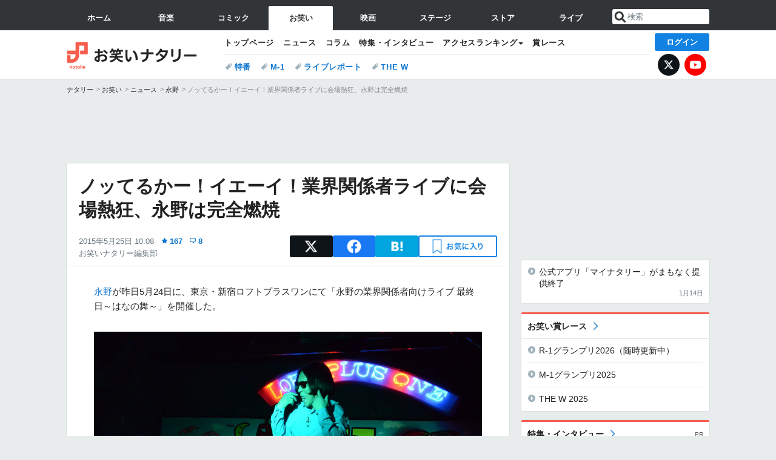

--- FILE ---
content_type: text/html; charset=UTF-8
request_url: https://natalie.mu/owarai/news/148269
body_size: 25108
content:
<!DOCTYPE html>
<html lang="ja">
<head prefix="og: http://ogp.me/ns# fb: http://ogp.me/ns/fb# website: http://ogp.me/ns/website#">
    <link rel="preload" as="style" href="https://ogre.natalie.mu/build/assets/vue-DT3hGyI8.css">
<link rel="modulepreload" href="https://ogre.natalie.mu/build/assets/app-D8IiyF0U.js">
<link rel="modulepreload" href="https://ogre.natalie.mu/build/assets/auth-NXUcgq7P.js">
<link rel="modulepreload" href="https://ogre.natalie.mu/build/assets/follow-button-DdEI0M_M.js">
<link rel="modulepreload" href="https://ogre.natalie.mu/build/assets/globalEntry-aRVymWwG.js">
<link rel="stylesheet" href="https://ogre.natalie.mu/build/assets/vue-DT3hGyI8.css">
<script type="module" src="https://ogre.natalie.mu/build/assets/app-D8IiyF0U.js"></script>
<script type="module" src="https://ogre.natalie.mu/build/assets/globalEntry-aRVymWwG.js"></script>    <title>ノッてるかー！イエーイ！業界関係者ライブに会場熱狂、永野は完全燃焼 - お笑いナタリー</title>
    <meta charset="UTF-8">
    <meta name="author" content="Natasha, Inc.">
    <meta name="viewport" content="width=1060, user-scalable=yes" />
    <meta name="description" content="永野が昨日5月24日に、東京・新宿ロフトプラスワンにて「永野の業界関係者向けライブ 最終日～はなの舞～」を開催した。">
        <meta name="robots" content="max-image-preview:large">

                <script>
            window.googletag = window.googletag || {cmd: []};
            var google_interstitial_slot;
            googletag.cmd.push(function() {
                google_interstitial_slot = googletag.defineOutOfPageSlot(
                    "/4581080/pc_owarai_interstitial", googletag.enums.OutOfPageFormat.INTERSTITIAL);
                if (google_interstitial_slot) {
                    google_interstitial_slot.addService(googletag.pubads());
                }
                googletag.pubads().enableSingleRequest();
                googletag.enableServices();
                googletag.display(google_interstitial_slot);
            });
        </script>
    
<script src="https://flux-cdn.com/client/natasha/natalie.min.js" async></script>
<script type="text/javascript">
    window.pbjs = window.pbjs || {que: []};
</script>

<script src="https://securepubads.g.doubleclick.net/tag/js/gpt.js" async></script>
<script type="text/javascript">
    window.googletag = window.googletag || {cmd: []};
</script>

<script type="text/javascript">
    window.fluxtag = {
        readyBids: {
            prebid: false,
            amazon: false,
            google: false
        },
        failSafeTimeout: 3e3,
        isFn: function isFn(object) {
            var _t = 'Function';
            var toString = Object.prototype.toString;
            return toString.call(object) === '[object ' + _t + ']';
        },
        launchAdServer: function() {
            if (!fluxtag.readyBids.prebid || !fluxtag.readyBids.amazon) {
                return;
            }
            fluxtag.requestAdServer();
        },
        requestAdServer: function() {
            if (!fluxtag.readyBids.google) {
                fluxtag.readyBids.google = true;
                googletag.cmd.push(function () {
                    if (!!(pbjs.setTargetingForGPTAsync) && fluxtag.isFn(pbjs.setTargetingForGPTAsync)) {
                        pbjs.que.push(function () {
                            pbjs.setTargetingForGPTAsync();
                        });
                    }
                    googletag.pubads().refresh(fluxPbSlots);
                });
            }
        }
    };
</script>

<script type="text/javascript">
    setTimeout(function() {
        fluxtag.requestAdServer();
    }, fluxtag.failSafeTimeout);
</script>


<script>
    !function(a9,a,p,s,t,A,g){if(a[a9])return;function q(c,r){a[a9]._Q.push([c,r])}a[a9]={init:function(){q("i",arguments)},fetchBids:function(){q("f",arguments)},setDisplayBids:function(){},targetingKeys:function(){return[]},_Q:[]};A=p.createElement(s);A.async=!0;A.src=t;g=p.getElementsByTagName(s)[0];g.parentNode.insertBefore(A,g)}("apstag",window,document,"script","//c.amazon-adsystem.com/aax2/apstag.js");
    apstag.init({
        pubID: '3673',
        adServer: 'googletag'
    });
    apstag.fetchBids({
        slots: [
                                            {
                slotID: 'div-gpt-ad-4000000000001-0',
                slotName: '/4581080/pc_owarai_billboard',
                sizes: [[1,1],[970,250]]            },
                            {
                slotID: 'div-gpt-ad-4000000000004-0',
                slotName: '/4581080/owarai_big',
                sizes: [728,90]            },
                                        {
                    slotID: 'div-gpt-ad-4000000000010-0',
                    slotName: '/4581080/pc_owarai_w_rectangle_1',
                    sizes: [[300,250],[1,1]]                },
                        {
                    slotID: 'div-gpt-ad-4000000000011-0',
                    slotName: '/4581080/pc_owarai_w_rectangle_2',
                    sizes: [300,250]                },
                        {
                    slotID: 'div-gpt-ad-4000000000007-0',
                    slotName: '/4581080/owarai_rectancle',
                    sizes: [[300,250],[1,1]]                },
                        {
                    slotID: 'div-gpt-ad-4000000000009-0',
                    slotName: '/4581080/owarai_rectangle_bottom',
                    sizes: [[300,600],[300,250]]                },
                        {
                    slotID: 'div-gpt-ad-4000000000008-0',
                    slotName: '/4581080/owarai_rectangle_middle',
                    sizes: [300,250]                },
                ],
        timeout: 2e3
    }, function(bids) {
        googletag.cmd.push(function(){
            apstag.setDisplayBids();
            fluxtag.readyBids.amazon = true;
            fluxtag.launchAdServer();
        });
    });
</script>

<script type="text/javascript">
    var fluxPbSlots = [];
    var fluxNonPbSlots = [];

    googletag.cmd.push(function() {
                        
                        fluxPbSlots.push(googletag.defineSlot('/4581080/pc_owarai_billboard', [[1,1],[970,250]], 'div-gpt-ad-4000000000001-0').addService(googletag.pubads()).setCollapseEmptyDiv(true, true));
        
                
        fluxPbSlots.push(googletag.defineSlot('/4581080/owarai_big', [728,90], 'div-gpt-ad-4000000000004-0').addService(googletag.pubads()));

                                    fluxPbSlots.push(googletag.defineSlot('/4581080/pc_owarai_w_rectangle_1', [[300,250],[1,1]], 'div-gpt-ad-4000000000010-0').addService(googletag.pubads()));
                                fluxPbSlots.push(googletag.defineSlot('/4581080/pc_owarai_w_rectangle_2', [300,250], 'div-gpt-ad-4000000000011-0').addService(googletag.pubads()));
                                fluxPbSlots.push(googletag.defineSlot('/4581080/owarai_rectancle', [[300,250],[1,1]], 'div-gpt-ad-4000000000007-0').addService(googletag.pubads()));
                                fluxPbSlots.push(googletag.defineSlot('/4581080/owarai_rectangle_bottom', [[300,600],[300,250]], 'div-gpt-ad-4000000000009-0').addService(googletag.pubads()));
                                fluxPbSlots.push(googletag.defineSlot('/4581080/owarai_rectangle_middle', [300,250], 'div-gpt-ad-4000000000008-0').addService(googletag.pubads()));
            
                googletag.pubads()
            .setTargeting('genre', 'owarai')
            .setTargeting('content', 'news')
            .setTargeting('action', 'show')
            .setTargeting('article_tag', 'null')
            .setTargeting('path', location.pathname);

                googletag.pubads().enableSingleRequest();
        googletag.pubads().disableInitialLoad();
        googletag.enableServices();

                googletag.pubads().refresh(fluxNonPbSlots);

                if (!!(window.pbFlux) && !!(window.pbFlux.prebidBidder) && fluxtag.isFn(window.pbFlux.prebidBidder)) {
            pbjs.que.push(function () {
                window.pbFlux.prebidBidder();
            });
        } else {
            fluxtag.readyBids.prebid = true;
            fluxtag.launchAdServer();
        }
    });
</script>

<script data-sdk="l/1.1.10" data-cfasync="false" nowprocket src="https://html-load.com/loader.min.js" charset="UTF-8"></script>
<script nowprocket>(function(){function t(o,e){const r=n();return(t=function(t,n){return r[t-=323]})(o,e)}function n(){const t=["getComputedStyle","href","2344xFsGae","map","loader_light","from","92hXTSnb","now","https://error-report.com/report","message","append","write","height","8647fqHSGa","Failed to load script: ","none","hostname","VGhlcmUgd2FzIGEgcHJvYmxlbSBsb2FkaW5nIHRoZSBwYWdlLiBQbGVhc2UgY2xpY2sgT0sgdG8gbGVhcm4gbW9yZS4=","width","https://","documentElement",'script[src*="//',"setAttribute","2605120AmJlZp","width: 100vw; height: 100vh; z-index: 2147483647; position: fixed; left: 0; top: 0;","Cannot find currentScript","textContent","&url=","forEach","508enLTiO","currentScript","contains","script","POST","/loader.min.js","toString","searchParams","2043206tymBJE","appendChild","&domain=","src","style","rtt","data","link,style","&error=","outerHTML","check","https://report.error-report.com/modal?eventId=&error=","setItem","1982511LJYqjt","Fallback Failed","getBoundingClientRect","7tdulod","Script not found","remove","close-error-report","235pARUfW","split","1136760nbapQj","charCodeAt","name","display","concat","_fa_","type","url","querySelectorAll","recovery","removeEventListener",'/loader.min.js"]',"host","as_","attributes","onLine","https://report.error-report.com/modal?eventId=&error=Vml0YWwgQVBJIGJsb2NrZWQ%3D&domain=","connection","createElement","loader-check","text","https://report.error-report.com/modal?eventId=","length","querySelector","localStorage","value","location","as_index","last_bfa_at","2601FMWpPW","btoa","addEventListener","error","as_modal_loaded","iframe","reload","title"];return(n=function(){return t})()}(function(){const o=t,e=n();for(;;)try{if(332235===parseInt(o(342))/1*(parseInt(o(335))/2)+parseInt(o(379))/3+-parseInt(o(358))/4*(parseInt(o(386))/5)+parseInt(o(388))/6*(-parseInt(o(382))/7)+-parseInt(o(331))/8*(parseInt(o(417))/9)+-parseInt(o(352))/10+-parseInt(o(366))/11)break;e.push(e.shift())}catch(t){e.push(e.shift())}})(),(()=>{"use strict";const n=t,o=n=>{const o=t;let e=0;for(let t=0,r=n[o(410)];t<r;t++)e=(e<<5)-e+n[o(389)](t),e|=0;return e},e=class{static[n(376)](){const t=n;var e,r;let c=arguments[t(410)]>0&&void 0!==arguments[0]?arguments[0]:t(397),a=!(arguments[t(410)]>1&&void 0!==arguments[1])||arguments[1];const i=Date[t(336)](),s=i-i%864e5,d=s-864e5,l=s+864e5,u=t(401)+o(c+"_"+s),w=t(401)+o(c+"_"+d),p=t(401)+o(c+"_"+l);return u!==w&&u!==p&&w!==p&&!(null!==(e=null!==(r=window[u])&&void 0!==r?r:window[w])&&void 0!==e?e:window[p])&&(a&&(window[u]=!0,window[w]=!0,window[p]=!0),!0)}};function r(o,e){const r=n;try{window[r(412)][r(378)](window[r(414)][r(400)]+r(393)+btoa(r(416)),Date[r(336)]()[r(364)]())}catch(t){}try{!async function(n,o){const e=r;try{if(await async function(){const n=t;try{if(await async function(){const n=t;if(!navigator[n(403)])return!0;try{await fetch(location[n(330)])}catch(t){return!0}return!1}())return!0;try{if(navigator[n(405)][n(371)]>1e3)return!0}catch(t){}return!1}catch(t){return!1}}())return;const r=await async function(n){const o=t;try{const t=new URL(o(337));t[o(365)][o(339)](o(394),o(333)),t[o(365)][o(339)](o(328),""),t[o(365)][o(339)](o(338),n),t[o(365)][o(339)](o(395),location[o(330)]);const e=await fetch(t[o(330)],{method:o(362)});return await e[o(408)]()}catch(t){return o(324)}}(n);document[e(396)](e(373))[e(357)]((t=>{const n=e;t[n(384)](),t[n(355)]=""}));let a=!1;window[e(323)](e(338),(t=>{const n=e;n(325)===t[n(372)]&&(a=!0)}));const i=document[e(406)](e(326));i[e(369)]=e(409)[e(392)](r,e(374))[e(392)](btoa(n),e(368))[e(392)](o,e(356))[e(392)](btoa(location[e(330)])),i[e(351)](e(370),e(353)),document[e(349)][e(367)](i);const s=t=>{const n=e;n(385)===t[n(372)]&&(i[n(384)](),window[n(398)](n(338),s))};window[e(323)](e(338),s);const d=()=>{const t=e,n=i[t(381)]();return t(344)!==window[t(329)](i)[t(391)]&&0!==n[t(347)]&&0!==n[t(341)]};let l=!1;const u=setInterval((()=>{if(!document[e(360)](i))return clearInterval(u);d()||l||(clearInterval(u),l=!0,c(n,o))}),1e3);setTimeout((()=>{a||l||(l=!0,c(n,o))}),3e3)}catch(t){c(n,o)}}(o,e)}catch(t){c(o,e)}}function c(t,o){const e=n;try{const n=atob(e(346));confirm(n)?location[e(330)]=e(377)[e(392)](btoa(t),e(368))[e(392)](o,e(356))[e(392)](btoa(location[e(330)])):location[e(327)]()}catch(t){location[e(330)]=e(404)[e(392)](o)}}(()=>{const t=n,o=n=>t(343)[t(392)](n);let c="";try{var a,i;null===(a=document[t(359)])||void 0===a||a[t(384)]();const n=null!==(i=function(){const n=t,o=n(415)+window[n(418)](window[n(414)][n(345)]);return window[o]}())&&void 0!==i?i:0;if(!e[t(376)](t(407),!1))return;const s="html-load.com,fb.html-load.com,content-loader.com,fb.content-loader.com"[t(387)](",");c=s[0];const d=document[t(411)](t(350)[t(392)](s[n],t(399)));if(!d)throw new Error(t(383));const l=Array[t(334)](d[t(402)])[t(332)]((n=>({name:n[t(390)],value:n[t(413)]})));if(n+1<s[t(410)])return function(n,o){const e=t,r=e(415)+window[e(418)](window[e(414)][e(345)]);window[r]=o}(0,n+1),void function(n,o){const e=t;var r;const c=document[e(406)](e(361));o[e(357)]((t=>{const n=e;let{name:o,value:r}=t;return c[n(351)](o,r)})),c[e(351)](e(369),e(348)[e(392)](n,e(363))),document[e(340)](c[e(375)]);const a=null===(r=document[e(359)])||void 0===r?void 0:r[e(375)];if(!a)throw new Error(e(354));document[e(340)](a)}(s[n+1],l);r(o(t(380)),c)}catch(n){try{n=n[t(364)]()}catch(t){}r(o(n),c)}})()})();})();</script>

<script>
    window.gnshbrequest = window.gnshbrequest || {cmd:[]};
    window.gnshbrequest.cmd.push(function(){
        window.gnshbrequest.forceInternalRequest();
    });
</script>
<script async src="https://securepubads.g.doubleclick.net/tag/js/gpt.js"></script>
<script async src="https://cpt.geniee.jp/hb/v1/155656/1636/wrapper.min.js"></script>
    
                        <script>
            window.dataLayer = window.dataLayer || [];
            dataLayer.push({"genre":"owarai","controller":"news","action":"show","published_date":"2015-05-25"});
        </script>
        <script>(function(w,d,s,l,i){w[l]=w[l]||[];w[l].push({'gtm.start':new Date().getTime(),event:'gtm.js'});var f=d.getElementsByTagName(s)[0], j=d.createElement(s),dl=l!='dataLayer'?'&l='+l:'';j.async=true;j.src= 'https://www.googletagmanager.com/gtm.js?id='+i+dl;f.parentNode.insertBefore(j,f);})(window,document,'script','dataLayer','GTM-KQ3F3HP');</script>
    
            <link rel="canonical" href="https://natalie.mu/owarai/news/148269">
                    <meta name="news_keywords" content="永野,ライブレポート,永野の業界関係者向けライブ 最終日～はなの舞～,パーティ内山">
            
    <link rel="stylesheet" href="https://natalie.mu/asset/common/polar/desktop/css/owarai-v1768878069.css" />

    <link rel="shortcut icon" href="https://ogre.natalie.mu/asset/natalie/common/polar/desktop/image/owarai/favicon.ico" />
    <link rel="apple-touch-icon" href="https://ogre.natalie.mu/asset/natalie/common/polar/desktop/image/owarai/apple-touch-icon.png" />

        
        
        
            <link rel="modulepreload" href="https://ogre.natalie.mu/build/assets/my-DwcppuI9.js">
<link rel="modulepreload" href="https://ogre.natalie.mu/build/assets/notyf.min-Cwod4UaU.js">
<script type="module" src="https://ogre.natalie.mu/build/assets/my-DwcppuI9.js"></script>
<script type="module" src="https://ogre.natalie.mu/build/assets/notyf.min-Cwod4UaU.js"></script><link rel="stylesheet" href="https://natalie.mu/asset/common/polar/desktop/css/my-v1768878069.css" />

        <meta property="og:site_name" content="お笑いナタリー" />
    <meta property="og:title" content="ノッてるかー！イエーイ！業界関係者ライブに会場熱狂、永野は完全燃焼 - お笑いナタリー" />
    <meta property="og:type" content="article" />
    <meta property="og:url" content="https://natalie.mu/owarai/news/148269" />
    <meta property="og:description" content="永野が昨日5月24日に、東京・新宿ロフトプラスワンにて「永野の業界関係者向けライブ 最終日～はなの舞～」を開催した。">
    <meta property="og:image" content="https://ogre.natalie.mu/media/news/owarai/2015/0524/20150524nagano_01.jpg?impolicy=twitter_card_face_crop" />
    <meta property="og:image:type" content="image/jpeg" />
    <meta property="og:image:width" content="1200" />
    <meta property="og:image:height" content="630" />
    <meta property="fb:app_id" content="242059559172717" />
    <meta name="twitter:card" content="summary_large_image" />
    <meta name="twitter:creator" content="@owarai_natalie" />
    <meta name="twitter:site" content="@owarai_natalie" />
    <meta name="twitter:title" content="ノッてるかー！イエーイ！業界関係者ライブに会場熱狂、永野は完全燃焼 - お笑いナタリー" />
    <meta name="twitter:description" content="永野が昨日5月24日に、東京・新宿ロフトプラスワンにて「永野の業界関係者向けライブ 最終日～はなの舞～」を開催した。" />
    <meta name="twitter:url" content="https://natalie.mu/owarai/news/148269" />
    <meta name="twitter:image" content="https://ogre.natalie.mu/media/news/owarai/2015/0524/20150524nagano_01.jpg?impolicy=twitter_card_face_crop" />

            <meta property="og:title:short" content="ノッてるかー！イエーイ！永野ショーに会場熱狂" />
    
                    <script type="text/javascript">
            window._taboola = window._taboola || [];
            _taboola.push({article:'auto'});
            !function (e, f, u, i) {
                if (!document.getElementById(i)){
                    e.async = 1;
                    e.src = u;
                    e.id = i;
                    f.parentNode.insertBefore(e, f);
                }
            }(document.createElement('script'),
                document.getElementsByTagName('script')[0],
                '//cdn.taboola.com/libtrc/natashainc-network/loader.js',
                'tb_loader_script');
            if(window.performance && typeof window.performance.mark == 'function')
            {window.performance.mark('tbl_ic');}
        </script>
    </head>
<body id="page-top">

<noscript><iframe src="https://www.googletagmanager.com/ns.html?id=GTM-KQ3F3HP" height="0" width="0" style="display:none;visibility:hidden"></iframe></noscript>
<noscript><span class="error-text">「ナタリー」のサービスを快適に利用するために、JavaScript を ON にしてください</span></noscript>

    <script>
        (function () {
            function getCookie(name) {
                return document.cookie
                    .split('; ')
                    .find(row => row.startsWith(name + '='))
                    ?.split('=')[1] ?? null;
            }

            const staffConfig = getCookie('staff_config');
            const isStaff = Boolean(staffConfig);

            window.natalie = window.natalie || {};
            window.natalie.isStaff = () => isStaff;
        })();
    </script>

        

        <div class="ca_profitx_ad_container ca_profitx_mediaid_5238 ca_profitx_pageid_36802" id="profitx-interstitial">
        <div class="ca_profitx_ad" data-ca-profitx-ad data-ca-profitx-tagid="42845" data-ca-profitx-spotid="pfxad_42845" data-ca-profitx-pageid="36802"></div>
        <div class="ca_profitx_ad" data-ca-profitx-ad data-ca-profitx-tagid="42846" data-ca-profitx-spotid="pfxad_42846" data-ca-profitx-pageid="36802"></div>
    </div>

    <div class="ca_profitx_ad_container ca_profitx_mediaid_5238 ca_profitx_pageid_37782" id="profitx-interstitial-external">
        <div class="ca_profitx_ad" data-ca-profitx-ad data-ca-profitx-tagid="45839" data-ca-profitx-spotid="pfxad_45839" data-ca-profitx-pageid="37782"></div>
        <div class="ca_profitx_ad" data-ca-profitx-ad data-ca-profitx-tagid="45840" data-ca-profitx-spotid="pfxad_45840" data-ca-profitx-pageid="37782"></div>
    </div>

<script>
    (function() {
        const isStaff = window.natalie?.isStaff?.() === true;
        const containers = [
            { id: 'profitx-interstitial', pageId: '36802' },
            { id: 'profitx-interstitial-external', pageId: '37782' },
        ];

        if (isStaff) {
            return;
        }

        containers.forEach(({ id, pageId }) => {
            const container = document.getElementById(id);
            if (!container) {
                return;
            }

            const script = document.createElement('script');
            script.src = 'https://cdn.caprofitx.com/media/5238/pfx.js';
            script.async = true;
            script.type = 'text/javascript';
            script.charset = 'utf-8';
            script.setAttribute('data-ca-profitx-pageid', pageId);
            script.setAttribute('data-ca-profitx-js', '');
            container.appendChild(script);
        });
    })();
</script>



        
        

                <div class="NA_ad_large">
            <!-- AD:pc_owarai_billboard -->
<div class="NA_ad" align="center">
    <div id="div-gpt-ad-4000000000001-0" style="line-height: 0;">
        <script type="text/javascript">
            googletag.cmd.push(function() { googletag.display("div-gpt-ad-4000000000001-0"); });
        </script>
    </div>
</div>
        </div>
    
                    
<nav class="NA_globalnav_wrapper">
    <div class="NA_globalnav">
        <ul class="NA_globalnav_tab" role="navigation">
            <li class="NA_globalnav_tab_01"><a href="https://natalie.mu" data-google-interstitial="false" data-gtm-click="グローバルナビ"><span class="NA_globalnav_tab_label">ホーム</span></a></li>
                                                        <li class="NA_globalnav_tab_02"><a href="https://natalie.mu/music" data-google-interstitial="false" data-gtm-click="グローバルナビ"><span class="NA_globalnav_tab_label">音楽</span></a></li>
                <li class="NA_globalnav_tab_03"><a href="https://natalie.mu/comic" data-google-interstitial="false" data-gtm-click="グローバルナビ"><span class="NA_globalnav_tab_label">コミック</span></a></li>
                <li class="NA_globalnav_tab_04 NA_current"><a href="https://natalie.mu/owarai" data-google-interstitial="false" data-gtm-click="グローバルナビ"><span class="NA_globalnav_tab_label">お笑い</span></a></li>
                <li class="NA_globalnav_tab_05"><a href="https://natalie.mu/eiga" data-google-interstitial="false" data-gtm-click="グローバルナビ"><span class="NA_globalnav_tab_label">映画</span></a></li>
                <li class="NA_globalnav_tab_06"><a href="https://natalie.mu/stage" data-google-interstitial="false" data-gtm-click="グローバルナビ"><span class="NA_globalnav_tab_label">ステージ</span></a></li>
                        <li class="NA_globalnav_tab_07"><a href="https://store.natalie.mu" target="_blank" data-google-interstitial="false" data-gtm-click="global_navi"><span class="NA_globalnav_tab_label">ストア</span></a></li>
            <li class="NA_globalnav_tab_08"><a href="https://live.natalie.mu" target="_blank" data-google-interstitial="false" data-gtm-click="global_navi"><span class="NA_globalnav_tab_label">ライブ</span></a></li>
        </ul>
        <div class="NA_search">
            <form name="search" method="get" action="/search">
                <button class="NA_search_btn" type="submit">送信</button>
                <input name="query" id="NA_search_input" class="NA_search_input" type="search" placeholder="検索" maxlength="64" value="" required>
                                    <input type="hidden" name="g" value="owarai">
                                <ul id="NA_search_suggest" style="display:none;"></ul>
            </form>
        </div>
    </div>
</nav>

<div class="NA_container" id="app">
    <div id="app-header-login" class="NA_layout_header">
                        <header class="NA_header NA_header-userfunc-enable">
        <div class="NA_localnav">
            <div class="NA_localnav_logo" role="banner">
                                    <a href="https://natalie.mu/owarai" data-google-interstitial="false">お笑いナタリー</a>
                            </div>
            <desktop-header-login-button
                :current-path="'/owarai/news/148269'" />
            </desktop-header-login-button>
            <div class="NA_localnav_banner">
                                    <ul class="NA_localnav_menu">
        <li><a href="https://natalie.mu/owarai" data-google-interstitial="false" data-gtm-click="ローカルナビ">トップページ</a></li>
        <li><a href="https://natalie.mu/owarai/news" data-google-interstitial="false" data-gtm-click="ローカルナビ">ニュース</a></li>
        <li><a href="https://natalie.mu/owarai/column" data-google-interstitial="false" data-gtm-click="ローカルナビ">コラム</a></li>
        <li><a href="https://natalie.mu/owarai/pp" data-google-interstitial="false" data-gtm-click="ローカルナビ">特集・インタビュー</a></li>
                                <li class="NA_localnav_menu_dropdown">
            <a>アクセスランキング</a>
            <ul class="NA_localnav_menu_dropdown_list">
                <li><a href="https://natalie.mu/owarai/news/list/order_by/views" data-google-interstitial="false" data-gtm-click="ローカルナビ">記事アクセスランキング</a></li>
                <li><a href="https://natalie.mu/owarai/gallery/hot" data-google-interstitial="false" data-gtm-click="ローカルナビ">画像アクセスランキング</a></li>
                                <li><a href="https://natalie.mu/owarai/artist" data-google-interstitial="false" data-gtm-click="ローカルナビ">話題のお笑い芸人</a></li>
                                                                <li><a href="https://natalie.mu/owarai/gallery/hot/media" data-google-interstitial="false" data-gtm-click="ローカルナビ">話題の動画</a></li>
            </ul>
        </li>
                <li><a href="https://natalie.mu/owarai/award" data-google-interstitial="false" data-gtm-click="ローカルナビ">賞レース</a></li>    </ul>
            <ul class="NA_localnav_tag">
                                                    <li><a href="https://natalie.mu/owarai/tag/527" data-google-interstitial="false" data-gtm-click="ローカルナビ_タグ">特番</a></li>
                            <li><a href="https://natalie.mu/owarai/tag/458" data-google-interstitial="false" data-gtm-click="ローカルナビ_タグ">M-1</a></li>
                            <li><a href="https://natalie.mu/owarai/tag/87" data-google-interstitial="false" data-gtm-click="ローカルナビ_タグ">ライブレポート</a></li>
                            <li><a href="https://natalie.mu/owarai/tag/658" data-google-interstitial="false" data-gtm-click="ローカルナビ_タグ">THE W</a></li>
                    </ul>
        <ul class="NA_localnav_account">
        <li class="NA_localnav_account_x"><a href="https://twitter.com/owarai_natalie" target="_blank" data-google-interstitial="false" data-gtm-click="local_navi_x">X</a></li>
        <li class="NA_localnav_account_yt"><a href="https://www.youtube.com/@owarai.natalie" target="_blank" data-google-interstitial="false" data-gtm-click="local_navi_youtube">YouTube</a></li>
    </ul>
                            </div>
        </div>
    </header>

                        
            <section>
        <ul class="NA_breadcrumb" role="navigation">
                                                <li><a href="https://natalie.mu" data-gtm-click="パンくず">ナタリー</a></li>
                                                                <li><a href="https://natalie.mu/owarai" data-gtm-click="パンくず">お笑い</a></li>
                                                                <li><a href="https://natalie.mu/owarai/news" data-gtm-click="パンくず">ニュース</a></li>
                                                                <li><a href="https://natalie.mu/owarai/artist/6635" data-gtm-click="パンくず">永野</a></li>
                                                                <li>ノッてるかー！イエーイ！業界関係者ライブに会場熱狂、永野は完全燃焼</li>
                                    </ul>
    </section>
    
            </div>
        <div class="NA_layout_2col">
        <div class="NA_layout_2col_left">
            <main role="main">
                                <!-- AD:owarai_big -->
    <div class="NA_ad NA_ad-728x90" align="center">
        <div id="div-gpt-ad-4000000000004-0">
            <script type="text/javascript">
                googletag.cmd.push(function() { googletag.display("div-gpt-ad-4000000000004-0"); });
            </script>
        </div>
    </div>

                <article class="NA_article">
                    <div class="NA_article_header">
                        <h1 class="NA_article_title">ノッてるかー！イエーイ！業界関係者ライブに会場熱狂、永野は完全燃焼</h1>
                        <p class="NA_article_data">
                            <span class="NA_article_date">2015年5月25日 10:08</span>
                            <span class="NA_article_score"><label for="score_popup" class="NA_popup_open">167</label></span>                            <span class="NA_article_score-comment"><a href="https://natalie.mu/owarai/news/148269/comment">8</a></span>                            <span class="NA_article_author"><a href="https://natalie.mu/owarai/author/73">お笑いナタリー編集部</a></span>                        </p>

                                                                            <div class="NA_popup_wrap">
    <input id="score_popup" type="checkbox">
    <div class="NA_popup_overlay">
        <label for="score_popup" class="NA_popup_trigger"></label>
        <div class="NA_popup_content">
            <label for="score_popup" class="NA_popup_close">×</label>
            <p class="NA_popup_total">167</p>
            <p class="NA_popup_describe">この記事に関するナタリー公式アカウントの投稿が、SNS上でシェア / いいねされた数の合計です。</p>
            <ul class="NA_popup_detail">
                <li class="NA_popup_x"><span class="NA_popup_x_rt">95</span> <span class="NA_popup_x_fav">133</span></li>
                <li class="NA_popup_fb">28 シェア</li>
            </ul>
                            <div class="NA_popup_link">
                    <a href="https://natalie.mu/owarai/news/148269/comment">記事へのコメント<small>（8件）</small></a>
                </div>
                    </div>
    </div>
</div>
                        
                                                                            <div data-cmp="app-user-favorite" class="NA_share">
    <ul class="NA_share_list">
        <!-- X -->
        <li class="NA_share_list_x">
            <a href="https://twitter.com/intent/tweet?url=https%3A%2F%2Fnatalie.mu%2Fowarai%2Fnews%2F148269&text=%E3%83%8E%E3%83%83%E3%81%A6%E3%82%8B%E3%81%8B%E3%83%BC%EF%BC%81%E3%82%A4%E3%82%A8%E3%83%BC%E3%82%A4%EF%BC%81%E6%A5%AD%E7%95%8C%E9%96%A2%E4%BF%82%E8%80%85%E3%83%A9%E3%82%A4%E3%83%96%E3%81%AB%E4%BC%9A%E5%A0%B4%E7%86%B1%E7%8B%82%E3%80%81%E6%B0%B8%E9%87%8E%E3%81%AF%E5%AE%8C%E5%85%A8%E7%87%83%E7%84%BC"
                target="_blank"
                class="GAE_tweetBtnTop"
                rel="nofollow"
                data-gtm-click="top_share"
            >
                X
            </a>
        </li>
        <!-- Facebook -->
        <li class="NA_share_list_fb">
            <a href="http://www.facebook.com/sharer/sharer.php?u=https%3A%2F%2Fnatalie.mu%2Fowarai%2Fnews%2F148269&t=%E3%83%8E%E3%83%83%E3%81%A6%E3%82%8B%E3%81%8B%E3%83%BC%EF%BC%81%E3%82%A4%E3%82%A8%E3%83%BC%E3%82%A4%EF%BC%81%E6%A5%AD%E7%95%8C%E9%96%A2%E4%BF%82%E8%80%85%E3%83%A9%E3%82%A4%E3%83%96%E3%81%AB%E4%BC%9A%E5%A0%B4%E7%86%B1%E7%8B%82%E3%80%81%E6%B0%B8%E9%87%8E%E3%81%AF%E5%AE%8C%E5%85%A8%E7%87%83%E7%84%BC"
                target="_blank"
                class="GAE_fbShareBtnTop"
                rel="nofollow"
                data-gtm-click="top_share"
            >
                Facebook
            </a>
        </li>
        <!-- はてなブックマーク -->
        <li class="NA_share_list_hb">
            <a href="http://b.hatena.ne.jp/entry/https%3A%2F%2Fnatalie.mu%2Fowarai%2Fnews%2F148269"
                class="GAE_hatenaBookmarkBtnTop"
                onclick="window.open((this.href), 'HatenaWindow', 'width=900, height=470, menubar=no, toolbar=no, scrollbars=yes'); return false;"
                rel="nofollow"
                data-gtm-click="top_share"
            >
                はてなブックマーク
            </a>
        </li>
        <!-- ナタリーお気に入り -->
        <desktop-user-favorite
            :entity-id="148269"
            type="news"
            position="article_top_fav"
        />
    </ul>
</div>
                        
                    </div>
                    <div class="NA_article_body">
                                                
                                                                            <p><wbr><a href="https://natalie.mu/owarai/artist/6635" data-gtm-click="記事_セクション_本文_アーティスト">永野</a>が昨日5月24日に、東京・新宿ロフトプラスワンにて「永野の業界関係者向けライブ 最終日～はなの舞～」を開催した。</p>
                        
                                                                                                                    <div class="NA_article_img">
                                    <a href="https://natalie.mu/owarai/gallery/news/148269/362225">
                                        <div class="NA_article_img_thumb">
                                            <img src="https://ogre.natalie.mu/media/news/owarai/2015/0524/20150524nagano_01.jpg?imwidth=1280&amp;imdensity=1" width="1280" height="848" alt="ステージに登場した永野。">
                                        </div>
                                        <p class="NA_article_img_caption">ステージに登場した永野。</p>                                        <p class="NA_article_img_link">高画質で見る</p>
                                    </a>
                                </div>
                                <div class="NA_thumblist">
        <ul class="NA_thumblist_container">
                            <li>
                    <div class="NA_thumblist_item">
                                                    <a href="https://natalie.mu/owarai/gallery/news/148269/362226"  title="「永野の業界関係者向けライブ 最終日～はなの舞～」の様子。" data-gtm-click="記事_セクション_メイン画像ギャラリー" data-gtm-text="「永野の業界関係者向けライブ 最終日～はなの舞～」の様子。">
    <img class="lazyload NA_thumblist_img" data-src="https://ogre.natalie.mu/media/news/owarai/2015/0524/20150524nagano_02.jpg?impolicy=thumb_fit&amp;width=180&amp;height=180" alt="「永野の業界関係者向けライブ 最終日～はなの舞～」の様子。">
</a>
                                            </div>
                </li>
                            <li>
                    <div class="NA_thumblist_item">
                                                    <a href="https://natalie.mu/owarai/gallery/news/148269/362227"  title="ノリノリで香水をつける永野。" data-gtm-click="記事_セクション_メイン画像ギャラリー" data-gtm-text="ノリノリで香水をつける永野。">
    <img class="lazyload NA_thumblist_img" data-src="https://ogre.natalie.mu/media/news/owarai/2015/0524/20150524nagano_04.jpg?impolicy=thumb_fit&amp;width=180&amp;height=180" alt="ノリノリで香水をつける永野。">
</a>
                                            </div>
                </li>
                            <li>
                    <div class="NA_thumblist_item">
                                                    <a href="https://natalie.mu/owarai/gallery/news/148269/362228"  title="ノリノリで香水をつける永野。" data-gtm-click="記事_セクション_メイン画像ギャラリー" data-gtm-text="ノリノリで香水をつける永野。">
    <img class="lazyload NA_thumblist_img" data-src="https://ogre.natalie.mu/media/news/owarai/2015/0524/20150524nagano_05.jpg?impolicy=thumb_fit&amp;width=180&amp;height=180" alt="ノリノリで香水をつける永野。">
</a>
                                            </div>
                </li>
                            <li>
                    <div class="NA_thumblist_item">
                                                    <a href="https://natalie.mu/owarai/gallery/news/148269/362229"  title="くしを舐める永野。" data-gtm-click="記事_セクション_メイン画像ギャラリー" data-gtm-text="くしを舐める永野。">
    <img class="lazyload NA_thumblist_img" data-src="https://ogre.natalie.mu/media/news/owarai/2015/0524/20150524nagano_06.jpg?impolicy=thumb_fit&amp;width=180&amp;height=180" alt="くしを舐める永野。">
</a>
                                            </div>
                </li>
                            <li>
                    <div class="NA_thumblist_item">
                                                    <a href="https://natalie.mu/owarai/gallery/news/148269/362230"  title="髪をとかす永野。" data-gtm-click="記事_セクション_メイン画像ギャラリー" data-gtm-text="髪をとかす永野。">
    <img class="lazyload NA_thumblist_img" data-src="https://ogre.natalie.mu/media/news/owarai/2015/0524/20150524nagano_07.jpg?impolicy=thumb_fit&amp;width=180&amp;height=180" alt="髪をとかす永野。">
</a>
                                            </div>
                </li>
                            <li>
                    <div class="NA_thumblist_item">
                                                    <a href="https://natalie.mu/owarai/gallery/news/148269/362231"  title="天使の声を出すことに成功した永野。" data-gtm-click="記事_セクション_メイン画像ギャラリー" data-gtm-text="天使の声を出すことに成功した永野。">
    <img class="lazyload NA_thumblist_img" data-src="https://ogre.natalie.mu/media/news/owarai/2015/0524/20150524nagano_09.jpg?impolicy=thumb_fit&amp;width=180&amp;height=180" alt="天使の声を出すことに成功した永野。">
</a>
                                            </div>
                </li>
                            <li>
                    <div class="NA_thumblist_item">
                                                    <a href="https://natalie.mu/owarai/gallery/news/148269/362232" title="+10" data-gtm-click="記事_セクション_メイン画像ギャラリー" data-gtm-text="+10">
                                <span class="NA_thumblist_more">+10</span>
                            </a>
                                            </div>
                </li>
                    </ul>
    </div>
                                                    
                                                <div class="NA_article_embed_img-right">
                    <a href="https://natalie.mu/owarai/gallery/news/148269/362230" data-gtm-click="記事_セクション_本文_画像">
                    <div class="NA_article_img_thumb">
                <img
                    class="lazyload"
                    data-src="https://ogre.natalie.mu/media/news/owarai/2015/0524/20150524nagano_07.jpg?imwidth=468&amp;imdensity=1"
                    width="1460"
                    height="967"
                     alt="髪をとかす永野。"                                     >
            </div>
                            <p class="NA_article_img_caption">髪をとかす永野。 <span class="NA_article_img_caption_link">［高画質で見る］</span></p>
                                </a>
            </div>

<p>2夜連続で行われた「永野の業界関係者向けライブ」。この日は「メルヘンナイト」をテーマに、「呼吸の歌」「TSUTAYAのテーマソング」「かわいい猫ちゃんシリーズ」といった人気ネタや、「普段のキャラクターのおかげでギリギリ破門になっていない忍者」など多数の新ネタを披露し、初日の「バーストナイト」とは異なる内容で業界関係者とファンを楽しませた。</p><div class="NA_article_embed_img-right">
                    <a href="https://natalie.mu/owarai/gallery/news/148269/362239" data-gtm-click="記事_セクション_本文_画像">
                    <div class="NA_article_img_thumb">
                <img
                    class="lazyload"
                    data-src="https://ogre.natalie.mu/media/news/owarai/2015/0524/20150524nagano_15.jpg?imwidth=468&amp;imdensity=1"
                    width="1460"
                    height="2204"
                     alt="永野"                                     >
            </div>
                            <p class="NA_article_img_caption">永野 <span class="NA_article_img_caption_link">［高画質で見る］</span></p>
                                </a>
            </div>

<p>永野はステージに現れるやいなや「オワコンになった大事な掛け合いをやりたい」と、「ノッてるかー！」「イエーイ！」のコール＆レスポンスを観客に要求。序盤から一気にフロアとの一体感を作り上げる。「ノリノリシリーズ」「うれしそうな顔してシリーズ」、前述の「かわいい猫ちゃんシリーズ」などを続々と展開していき、ラーメン屋を題材にしたネタのアンコールに応えてこのブロックを終えた。</p><p>続いてのブロックでは予定にあった10本のネタだけでなく、前日一番の盛り上がりを見せた「クマさん応援大会」をやることに。クマさんコールのほか、永野がとあるネタで使った赤いハチマキを頭に巻くと別のコールも巻き起こり、会場の熱気はピークに達する。そして最終ブロックは「ゴッホとピカソに捧げる歌」「TSUTAYAのテーマ」など5本の歌ネタを熱演。自分が休んでいる間には歌を観客に任せたり、「がんばれー！」という声援を受けたりと、ファンと一緒にこのライブを完成させた永野は、「序盤10分で業界関係者のことを忘れてしまいました。一般客向けライブでした！」と断言する。</p><p>ラストには昨日と同様、<wbr><a href="https://natalie.mu/owarai/artist/6676" data-gtm-click="記事_セクション_本文_アーティスト">パーティ内山</a>が乱入。不穏な空気が流れたところで2人は握手を交わし、両日大盛況となった「永野の業界関係者向けライブ」に幕を下ろした。</p><div class="NA_article_embed_img-right">
                    <a href="https://natalie.mu/owarai/gallery/news/148269/362237" data-gtm-click="記事_セクション_本文_画像">
                    <div class="NA_article_img_thumb">
                <img
                    class="lazyload"
                    data-src="https://ogre.natalie.mu/media/news/owarai/2015/0524/20150524nagano_18.jpg?imwidth=468&amp;imdensity=1"
                    width="1460"
                    height="967"
                     alt="「クマさん応援大会」を展開する永野。"                                     >
            </div>
                            <p class="NA_article_img_caption">「クマさん応援大会」を展開する永野。 <span class="NA_article_img_caption_link">［高画質で見る］</span></p>
                                </a>
            </div>

                                                    
                        
                                                
                                                
                                                                            <div class="NA_article_tagad" data-genre="owarai" data-ids="6635+6676" data-context="artist" data-app="mobile" data-domain="https://api.natalie.mu" style="display:none;"></div>
                            <script type="text/javascript" src="https://ogre.natalie.mu/asset/natalie/common/polar/desktop/js/widget/tagad.min.js?v=1768878069" async></script>
                                                
                                                                            <div class="NA_article_gallery" id="NA_parts_article_gallery">
        <p class="NA_article_gallery_title">この記事の画像（全17件）</p>
        <ul class="NA_imglist">
                            <li>
                    <a href="https://natalie.mu/owarai/gallery/news/148269/362225"   title="ステージに登場した永野。" data-gtm-click="記事_セクション_一覧" data-gtm-text="ステージに登場した永野。">
    <img class="lazyload NA_imglist_thumb" data-src="https://ogre.natalie.mu/media/news/owarai/2015/0524/20150524nagano_01.jpg?impolicy=thumb_fit&amp;width=180&amp;height=180" alt="ステージに登場した永野。">
</a>
                </li>
                            <li>
                    <a href="https://natalie.mu/owarai/gallery/news/148269/362226"   title="「永野の業界関係者向けライブ 最終日～はなの舞～」の様子。" data-gtm-click="記事_セクション_一覧" data-gtm-text="「永野の業界関係者向けライブ 最終日～はなの舞～」の様子。">
    <img class="lazyload NA_imglist_thumb" data-src="https://ogre.natalie.mu/media/news/owarai/2015/0524/20150524nagano_02.jpg?impolicy=thumb_fit&amp;width=180&amp;height=180" alt="「永野の業界関係者向けライブ 最終日～はなの舞～」の様子。">
</a>
                </li>
                            <li>
                    <a href="https://natalie.mu/owarai/gallery/news/148269/362227"   title="ノリノリで香水をつける永野。" data-gtm-click="記事_セクション_一覧" data-gtm-text="ノリノリで香水をつける永野。">
    <img class="lazyload NA_imglist_thumb" data-src="https://ogre.natalie.mu/media/news/owarai/2015/0524/20150524nagano_04.jpg?impolicy=thumb_fit&amp;width=180&amp;height=180" alt="ノリノリで香水をつける永野。">
</a>
                </li>
                            <li>
                    <a href="https://natalie.mu/owarai/gallery/news/148269/362228"   title="ノリノリで香水をつける永野。" data-gtm-click="記事_セクション_一覧" data-gtm-text="ノリノリで香水をつける永野。">
    <img class="lazyload NA_imglist_thumb" data-src="https://ogre.natalie.mu/media/news/owarai/2015/0524/20150524nagano_05.jpg?impolicy=thumb_fit&amp;width=180&amp;height=180" alt="ノリノリで香水をつける永野。">
</a>
                </li>
                            <li>
                    <a href="https://natalie.mu/owarai/gallery/news/148269/362229"   title="くしを舐める永野。" data-gtm-click="記事_セクション_一覧" data-gtm-text="くしを舐める永野。">
    <img class="lazyload NA_imglist_thumb" data-src="https://ogre.natalie.mu/media/news/owarai/2015/0524/20150524nagano_06.jpg?impolicy=thumb_fit&amp;width=180&amp;height=180" alt="くしを舐める永野。">
</a>
                </li>
                            <li>
                    <a href="https://natalie.mu/owarai/gallery/news/148269/362230"   title="髪をとかす永野。" data-gtm-click="記事_セクション_一覧" data-gtm-text="髪をとかす永野。">
    <img class="lazyload NA_imglist_thumb" data-src="https://ogre.natalie.mu/media/news/owarai/2015/0524/20150524nagano_07.jpg?impolicy=thumb_fit&amp;width=180&amp;height=180" alt="髪をとかす永野。">
</a>
                </li>
                            <li>
                    <a href="https://natalie.mu/owarai/gallery/news/148269/362231"   title="天使の声を出すことに成功した永野。" data-gtm-click="記事_セクション_一覧" data-gtm-text="天使の声を出すことに成功した永野。">
    <img class="lazyload NA_imglist_thumb" data-src="https://ogre.natalie.mu/media/news/owarai/2015/0524/20150524nagano_09.jpg?impolicy=thumb_fit&amp;width=180&amp;height=180" alt="天使の声を出すことに成功した永野。">
</a>
                </li>
                            <li>
                    <a href="https://natalie.mu/owarai/gallery/news/148269/362232"   title="「永野の業界関係者向けライブ 最終日～はなの舞～」の様子。" data-gtm-click="記事_セクション_一覧" data-gtm-text="「永野の業界関係者向けライブ 最終日～はなの舞～」の様子。">
    <img class="lazyload NA_imglist_thumb" data-src="https://ogre.natalie.mu/media/news/owarai/2015/0524/20150524nagano_10.jpg?impolicy=thumb_fit&amp;width=180&amp;height=180" alt="「永野の業界関係者向けライブ 最終日～はなの舞～」の様子。">
</a>
                </li>
                            <li>
                    <a href="https://natalie.mu/owarai/gallery/news/148269/362233"   title="「永野の業界関係者向けライブ 最終日～はなの舞～」の様子。" data-gtm-click="記事_セクション_一覧" data-gtm-text="「永野の業界関係者向けライブ 最終日～はなの舞～」の様子。">
    <img class="lazyload NA_imglist_thumb" data-src="https://ogre.natalie.mu/media/news/owarai/2015/0524/20150524nagano_11.jpg?impolicy=thumb_fit&amp;width=180&amp;height=180" alt="「永野の業界関係者向けライブ 最終日～はなの舞～」の様子。">
</a>
                </li>
                            <li>
                    <a href="https://natalie.mu/owarai/gallery/news/148269/362234"   title="永野" data-gtm-click="記事_セクション_一覧" data-gtm-text="永野">
    <img class="lazyload NA_imglist_thumb" data-src="https://ogre.natalie.mu/media/news/owarai/2015/0524/20150524nagano_12.jpg?impolicy=thumb_fit&amp;width=180&amp;height=180" alt="永野">
</a>
                </li>
                            <li>
                    <a href="https://natalie.mu/owarai/gallery/news/148269/362235"   title="世界中の愛を集めようとする永野。" data-gtm-click="記事_セクション_一覧" data-gtm-text="世界中の愛を集めようとする永野。">
    <img class="lazyload NA_imglist_thumb" data-src="https://ogre.natalie.mu/media/news/owarai/2015/0524/20150524nagano_13.jpg?impolicy=thumb_fit&amp;width=180&amp;height=180" alt="世界中の愛を集めようとする永野。">
</a>
                </li>
                            <li>
                    <a href="https://natalie.mu/owarai/gallery/news/148269/362236"   title="世界中の愛を集めた永野。" data-gtm-click="記事_セクション_一覧" data-gtm-text="世界中の愛を集めた永野。">
    <img class="lazyload NA_imglist_thumb" data-src="https://ogre.natalie.mu/media/news/owarai/2015/0524/20150524nagano_19.jpg?impolicy=thumb_fit&amp;width=180&amp;height=180" alt="世界中の愛を集めた永野。">
</a>
                </li>
                            <li>
                    <a href="https://natalie.mu/owarai/gallery/news/148269/362237"   title="「クマさん応援大会」を展開する永野。" data-gtm-click="記事_セクション_一覧" data-gtm-text="「クマさん応援大会」を展開する永野。">
    <img class="lazyload NA_imglist_thumb" data-src="https://ogre.natalie.mu/media/news/owarai/2015/0524/20150524nagano_18.jpg?impolicy=thumb_fit&amp;width=180&amp;height=180" alt="「クマさん応援大会」を展開する永野。">
</a>
                </li>
                            <li>
                    <a href="https://natalie.mu/owarai/gallery/news/148269/362238"   title="永野" data-gtm-click="記事_セクション_一覧" data-gtm-text="永野">
    <img class="lazyload NA_imglist_thumb" data-src="https://ogre.natalie.mu/media/news/owarai/2015/0524/20150524nagano_14.jpg?impolicy=thumb_fit&amp;width=180&amp;height=180" alt="永野">
</a>
                </li>
                            <li>
                    <a href="https://natalie.mu/owarai/gallery/news/148269/362239"   title="永野" data-gtm-click="記事_セクション_一覧" data-gtm-text="永野">
    <img class="lazyload NA_imglist_thumb" data-src="https://ogre.natalie.mu/media/news/owarai/2015/0524/20150524nagano_15.jpg?impolicy=thumb_fit&amp;width=180&amp;height=180" alt="永野">
</a>
                </li>
                            <li>
                    <a href="https://natalie.mu/owarai/gallery/news/148269/362240"   title="観客に歌わせる永野。" data-gtm-click="記事_セクション_一覧" data-gtm-text="観客に歌わせる永野。">
    <img class="lazyload NA_imglist_thumb" data-src="https://ogre.natalie.mu/media/news/owarai/2015/0524/20150524nagano_16.jpg?impolicy=thumb_fit&amp;width=180&amp;height=180" alt="観客に歌わせる永野。">
</a>
                </li>
                            <li>
                    <a href="https://natalie.mu/owarai/gallery/news/148269/362241"   title="パーティ内山（左）と握手を交わす永野（右）。" data-gtm-click="記事_セクション_一覧" data-gtm-text="パーティ内山（左）と握手を交わす永野（右）。">
    <img class="lazyload NA_imglist_thumb" data-src="https://ogre.natalie.mu/media/news/owarai/2015/0524/20150524nagano_17.jpg?impolicy=thumb_fit&amp;width=180&amp;height=180" alt="パーティ内山（左）と握手を交わす永野（右）。">
</a>
                </li>
                    </ul>
            </div>
                        
                                                
                                                
                                                
                                                
                        
                                                                            <div class="NA_article_social">
    <h2 class="NA_article_social_title">読者の反応</h2>
    <div class="NA_article_social_score">
        <ul class="NA_article_social_score_detail">
                            <li class="NA_article_social_score_total"><label for="score_popup">167</label></li>
                        <li class="NA_article_social_score_comment"><a href="https://natalie.mu/owarai/news/148269/comment">8</a></li>
        </ul>
    </div>
    <div class="NA_article_social_comment">
        <a href="https://natalie.mu/owarai/news/148269/comment">
            <p class="NA_article_social_comment_id">ダイノジ・大谷 <small>@dnjbig</small></p>
            <p class="NA_article_social_comment_text">なんてありがたいライブレポなんだ。全曲聴きてえ！<br />
<br />
ノッてるかー！イエーイ！業界関係者ライブに会場熱狂、永野は完全燃焼 - お笑いナタリー http://t.co/T2e4enoA9b</p>
        </a>
    </div>
    <div class="NA_article_social_link">
        <a href="https://natalie.mu/owarai/news/148269/comment">コメントを読む<small>（8件）</small></a>
    </div>
</div>
                        
                                                                            <div data-cmp="app-user-favorite" class="NA_share">
    <ul class="NA_share_list">
        <!-- X -->
        <li class="NA_share_list_x">
            <a href="https://twitter.com/intent/tweet?url=https%3A%2F%2Fnatalie.mu%2Fowarai%2Fnews%2F148269&text=%E3%83%8E%E3%83%83%E3%81%A6%E3%82%8B%E3%81%8B%E3%83%BC%EF%BC%81%E3%82%A4%E3%82%A8%E3%83%BC%E3%82%A4%EF%BC%81%E6%A5%AD%E7%95%8C%E9%96%A2%E4%BF%82%E8%80%85%E3%83%A9%E3%82%A4%E3%83%96%E3%81%AB%E4%BC%9A%E5%A0%B4%E7%86%B1%E7%8B%82%E3%80%81%E6%B0%B8%E9%87%8E%E3%81%AF%E5%AE%8C%E5%85%A8%E7%87%83%E7%84%BC"
                target="_blank"
                class="GAE_tweetBtnBottom"
                rel="nofollow"
                data-gtm-click="bottom_share"
            >
                X
            </a>
        </li>
        <!-- Facebook -->
        <li class="NA_share_list_fb">
            <a href="http://www.facebook.com/sharer/sharer.php?u=https%3A%2F%2Fnatalie.mu%2Fowarai%2Fnews%2F148269&t=%E3%83%8E%E3%83%83%E3%81%A6%E3%82%8B%E3%81%8B%E3%83%BC%EF%BC%81%E3%82%A4%E3%82%A8%E3%83%BC%E3%82%A4%EF%BC%81%E6%A5%AD%E7%95%8C%E9%96%A2%E4%BF%82%E8%80%85%E3%83%A9%E3%82%A4%E3%83%96%E3%81%AB%E4%BC%9A%E5%A0%B4%E7%86%B1%E7%8B%82%E3%80%81%E6%B0%B8%E9%87%8E%E3%81%AF%E5%AE%8C%E5%85%A8%E7%87%83%E7%84%BC"
                target="_blank"
                class="GAE_fbShareBtnBottom"
                rel="nofollow"
                data-gtm-click="bottom_share"
            >
                Facebook
            </a>
        </li>
        <!-- はてなブックマーク -->
        <li class="NA_share_list_hb">
            <a href="http://b.hatena.ne.jp/entry/https%3A%2F%2Fnatalie.mu%2Fowarai%2Fnews%2F148269"
                class="GAE_hatenaBookmarkBtnBottom"
                onclick="window.open((this.href), 'HatenaWindow', 'width=900, height=470, menubar=no, toolbar=no, scrollbars=yes'); return false;"
                rel="nofollow"
                data-gtm-click="bottom_share"
            >
                はてなブックマーク
            </a>
        </li>
        <!-- ナタリーお気に入り -->
        <desktop-user-favorite
            :entity-id="148269"
            type="news"
            position="article_bottom_fav"
        />
    </ul>
</div>
                        
                                                <div class="NA_ad_double">
        <!-- AD:pc_owarai_w_rectangle_1 -->
    <div class="NA_ad" align="center">
        <div id="div-gpt-ad-4000000000010-0">
            <script type="text/javascript">
                googletag.cmd.push(function() { googletag.display("div-gpt-ad-4000000000010-0"); });
            </script>
        </div>
    </div>
        <!-- AD:pc_owarai_w_rectangle_2 -->
    <div class="NA_ad" align="center">
        <div id="div-gpt-ad-4000000000011-0">
            <script type="text/javascript">
                googletag.cmd.push(function() { googletag.display("div-gpt-ad-4000000000011-0"); });
            </script>
        </div>
    </div>
    </div>

                                                                                                        <div class="NA_article_link">
        <p class="NA_article_link_title">関連記事</p>
                    <div class="NA_card NA_card-m">
                <div class="NA_card_link NA_card_link-tag">
                            <a href="https://natalie.mu/owarai/tag/87" data-gtm-click="null">ライブレポート</a>
                             / <a href="https://natalie.mu/owarai/tag/89" data-gtm-click="null">写真いっぱい</a>
                    </div>
    <a href="https://natalie.mu/owarai/news/148232" data-gtm-click="記事_セクション_関連記事">
            <div class="NA_thumb">
                            <img class="lazyload" data-src="https://ogre.natalie.mu/media/news/owarai/2015/0524/20150523nagano_10.jpg?impolicy=thumb_fill&amp;cropPlace=Center&amp;width=140&amp;height=140" alt="永野の業界関係者ライブ初日、クマさんコールで大盛り上がり">
                    </div>
        <div class="NA_card_text">
                    
            <p class="NA_card_title">永野の業界関係者ライブ初日、クマさんコールで大盛り上がり</p>
                        <div class="NA_card_data">
            <div class="NA_card_score">215</div>            <div class="NA_card_date">2015年5月24日</div>
                                </div>
    </div>
</a>
            </div>
                    <div class="NA_card NA_card-m">
                <div class="NA_card_link NA_card_link-tag">
                            <a href="https://natalie.mu/owarai/tag/87" data-gtm-click="null">ライブレポート</a>
                    </div>
    <a href="https://natalie.mu/owarai/news/108567" data-gtm-click="記事_セクション_関連記事">
            <div class="NA_thumb">
                            <img class="lazyload" data-src="https://ogre.natalie.mu/media/news/owarai/2014/0127/20140126nagano_01.jpg?impolicy=thumb_fit&amp;width=140&amp;height=140" alt="キャバレー跡地で永野ショー大盛況、ノーセンス芸人も登場">
                    </div>
        <div class="NA_card_text">
                    
            <p class="NA_card_title">キャバレー跡地で永野ショー大盛況、ノーセンス芸人も登場</p>
                        <div class="NA_card_data">
            <div class="NA_card_score">92</div>            <div class="NA_card_date">2014年1月27日</div>
                                </div>
    </div>
</a>
            </div>
                    <div class="NA_card NA_card-m">
                <a href="https://natalie.mu/owarai/news/152426" data-gtm-click="記事_セクション_関連記事">
            <div class="NA_thumb">
                            <img class="lazyload" data-src="https://ogre.natalie.mu/media/news/owarai/2015/0701/150905naganoflyer.jpg?impolicy=thumb_fill&amp;cropPlace=North&amp;width=140&amp;height=140" alt="「どついたるねん」永野、単独ライブで大阪に殴り込み">
                    </div>
        <div class="NA_card_text">
                    
            <p class="NA_card_title">「どついたるねん」永野、単独ライブで大阪に殴り込み</p>
                        <div class="NA_card_data">
            <div class="NA_card_score">120</div>            <div class="NA_card_date">2015年7月1日</div>
                                </div>
    </div>
</a>
            </div>
                    <div class="NA_card NA_card-m">
                <div class="NA_card_link NA_card_link-tag">
                            <a href="https://natalie.mu/owarai/tag/91" data-gtm-click="null">コメントあり</a>
                    </div>
    <a href="https://natalie.mu/owarai/news/154251" data-gtm-click="記事_セクション_関連記事">
            <div class="NA_thumb">
                            <img class="lazyload" data-src="https://ogre.natalie.mu/media/news/owarai/2015/0717/nagano.jpg?impolicy=thumb_fill&amp;cropPlace=North&amp;width=140&amp;height=140" alt="ゴッホよりピカソよりラッセンが好き！永野、ラッセン本人と対面">
                    </div>
        <div class="NA_card_text">
                    
            <p class="NA_card_title">ゴッホよりピカソよりラッセンが好き！永野、ラッセン本人と対面</p>
                        <div class="NA_card_data">
            <div class="NA_card_score">586</div>            <div class="NA_card_date">2015年7月17日</div>
                                </div>
    </div>
</a>
            </div>
                                    <div class="NA_omit">
                <button class="NA_omit_open">続きを表示</button>
                <div class="NA_omit_hidden">
                                            <div class="NA_card NA_card-m">
                            <a href="https://natalie.mu/owarai/news/160404" data-gtm-click="記事_セクション_関連記事">
            <div class="NA_thumb">
                            <img class="lazyload" data-src="https://ogre.natalie.mu/media/news/owarai/2015/0917/loftfesmain.jpg?impolicy=thumb_fill&amp;cropPlace=Center&amp;width=140&amp;height=140" alt="永野が蛭子能収、掟ポルシェ、杉作J太郎らに混ざり「ロフトフェス」出演">
                    </div>
        <div class="NA_card_text">
                    
            <p class="NA_card_title">永野が蛭子能収、掟ポルシェ、杉作J太郎らに混ざり「ロフトフェス」出演</p>
                        <div class="NA_card_data">
            <div class="NA_card_score">91</div>            <div class="NA_card_date">2015年9月18日</div>
                                </div>
    </div>
</a>
                        </div>
                                            <div class="NA_card NA_card-m">
                            <a href="https://natalie.mu/owarai/news/171626" data-gtm-click="記事_セクション_関連記事">
            <div class="NA_thumb">
                            <img class="lazyload" data-src="https://ogre.natalie.mu/media/news/owarai/2015/0113/nagano_art_2-14.jpg?impolicy=thumb_fill&amp;cropPlace=North&amp;width=140&amp;height=140" alt="永野が「ほとんど新ネタライブ」開催、さくっと観られる60分">
                    </div>
        <div class="NA_card_text">
                    
            <p class="NA_card_title">永野が「ほとんど新ネタライブ」開催、さくっと観られる60分</p>
                        <div class="NA_card_data">
            <div class="NA_card_score">158</div>            <div class="NA_card_date">2016年1月6日</div>
                                </div>
    </div>
</a>
                        </div>
                                    </div>
            </div>
            </div>
                    <div class="NA_article_link">
            <h2 class="NA_article_link_title">永野のほかの記事</h2>
            <ul class="NA_links">
                                    <li><a href="https://natalie.mu/owarai/news/656949" data-gtm-click="記事_セクション_ほかの記事">「ひっかかりニーチェ」待望の初書籍化「永野＆くるまの読むひっかかりニーチェ」</a></li>
                                    <li><a href="https://natalie.mu/owarai/news/655101" data-gtm-click="記事_セクション_ほかの記事">永野「お化け番組になる」ニューヨーク屋敷＆ツートライブ周平魂と相性抜群の新感覚トークバラエティ</a></li>
                                    <li><a href="https://natalie.mu/owarai/news/655142" data-gtm-click="記事_セクション_ほかの記事">「永野＆くるまのひっかかりニーチェ」初ロケを茶沢通りで実施　変な感じになった</a></li>
                                    <li><a href="https://natalie.mu/owarai/news/654509" data-gtm-click="記事_セクション_ほかの記事">「令和ロマンの娯楽がたり」屋敷、ぐんぴぃ、蓮見らとお笑い語り　永野、加納も登場</a></li>
                                <li><a href="https://natalie.mu/owarai/artist/6635" data-gtm-click="記事_セクション_ほかの記事">永野のプロフィール</a></li>
            </ul>
        </div>
                            
                        
                                                
                                                <div class="NA_article_tag"
        id="follow-app"
        data-item-type="artist"
        data-item-ids='[6635,6676]'
    >
        <p class="NA_article_tag_title">関連する人物・グループ・作品</p>
        <div class="NA_followlist NA_followlist-vertical">
                            <div class="NA_followlist_item">
            <div class="NA_followlist_item_thumb">
            <a href="https://natalie.mu/owarai/artist/6635">
                <img data-src="https://ogre.natalie.mu/artist/6635/20231013/nagano_art202310.jpg?impolicy=thumb_fit&amp;width=180&amp;height=180"
                    width="180"
                    height="180"
                    alt="永野"
                    class="lazyload">
            </a>
        </div>
        <div class="NA_followlist_item_name">
            <a href="https://natalie.mu/owarai/artist/6635">
                永野
            </a>
        </div>
        <div class="NA_followlist_item_btn">
            <follow-button
                :item-id="6635"
                item-type="artist"
                mode="parts"
            />
        </div>
    </div>
                            <div class="NA_followlist_item">
            <div class="NA_followlist_item_thumb">
            <a href="https://natalie.mu/owarai/artist/6676">
                <img data-src="https://ogre.natalie.mu/artist/6676/20210228/partyuchiyama_art2021.jpg?impolicy=thumb_fit&amp;width=180&amp;height=180"
                    width="180"
                    height="180"
                    alt="パーティ内山"
                    class="lazyload">
            </a>
        </div>
        <div class="NA_followlist_item_name">
            <a href="https://natalie.mu/owarai/artist/6676">
                パーティ内山
            </a>
        </div>
        <div class="NA_followlist_item_btn">
            <follow-button
                :item-id="6676"
                item-type="artist"
                mode="parts"
            />
        </div>
    </div>
                                </div>
    </div>

                                                <div class="NA_article_tag">
        <p class="NA_article_tag_title">タグ</p>
        <div class="NA_taglist_wrapper">
            <ul class="NA_taglist">
                                                            <li class="NA_taglist_attr">
                            <a href="https://natalie.mu/owarai/tag/87" data-gtm-click="記事_セクション_タグ">ライブレポート</a>
                        </li>
                                                                                <li class="NA_taglist_attr">
                            <a href="https://natalie.mu/owarai/tag/89" data-gtm-click="記事_セクション_タグ">写真いっぱい</a>
                        </li>
                                                </ul>
                    </div>
    </div>


                                                                                <div class="NA_article_link">
        <p class="NA_article_link_title">リンク</p>
        <ul class="NA_links">
                                                <li class="NA_links_omit">永野- 株式会社グレープカンパニー</li>
                                    <li class="NA_links_omit">永野(お笑い芸人) (@cawaiinecochan) | Twitter</li>
                                <p class="NA_article_text-annotation">※記事公開から5年以上経過しているため、セキュリティ考慮の上、リンクをオフにしています。</p>
                    </ul>
    </div>
                                            </div>
                </article>

                                <div class="NA_section NA_section-list">
        <div class="NA_section_header">
            <h2>あなたにおすすめの記事</h2>
        </div>
        <div id="taboola-below-article-thumbnails-desktop"></div>
        <script type="text/javascript">
            window._taboola = window._taboola || [];
            _taboola.push({
                mode: 'alternating-thumbnails-a',
                container: 'taboola-below-article-thumbnails-desktop',
                placement: 'Below Article Thumbnails Desktop',
                target_type: 'mix'
            });
        </script>
    </div>



<div class="NA_section NA_section-list" id="latest_news">
        <div class="NA_section_header">
            <h2><a href="https://natalie.mu/owarai/news">最新のお笑いニュース</a></h2>
        </div>
        <div class="NA_card_wrapper NA_card_2col">
                            <div class="NA_card NA_card-m">
                    <div class="NA_card_link NA_card_link-tag">
                            <a href="https://natalie.mu/owarai/tag/683" data-gtm-click="null">ライブ・ツアー情報</a>
                    </div>
    <a href="https://natalie.mu/owarai/news/657058" data-gtm-click="null">
            <div class="NA_thumb">
                            <img class="lazyload" data-src="https://ogre.natalie.mu/media/news/owarai/2026/0121/nihongo.jpg?impolicy=thumb_fit&amp;width=180&amp;height=180" alt="素敵じゃないか柏木プロデュース「にほんごお笑いフェス」言葉に特化した5公演">
                    </div>
        <div class="NA_card_text">
                    
            <p class="NA_card_title">素敵じゃないか柏木プロデュース「にほんごお笑いフェス」言葉に特化した5公演</p>
                        <div class="NA_card_data">
            <div class="NA_card_score">186</div>            <div class="NA_card_date">1月21日</div>
                                </div>
    </div>
</a>
                </div>
                            <div class="NA_card NA_card-m">
                    <div class="NA_card_link NA_card_link-tag">
                            <a href="https://natalie.mu/owarai/tag/77" data-gtm-click="null">音楽活動</a>
                             / <a href="https://natalie.mu/owarai/tag/90" data-gtm-click="null">動画あり</a>
                    </div>
    <a href="https://natalie.mu/owarai/news/657055" data-gtm-click="null">
            <div class="NA_thumb">
                            <img class="lazyload" data-src="https://ogre.natalie.mu/media/news/owarai/2026/0121/firsttake_MrParkajr.jpg?impolicy=thumb_fit&amp;width=180&amp;height=180" alt="チョコプラ「Mr.Parka jr.」SPリミックスで一発撮り「THE FIRST TAKE」">
                    </div>
        <div class="NA_card_text">
                    
            <p class="NA_card_title">チョコプラ「Mr.Parka jr.」SPリミックスで一発撮り「THE FIRST TAKE」</p>
                        <div class="NA_card_data">
            <div class="NA_card_score">116</div>            <div class="NA_card_date">1月21日</div>
                                </div>
    </div>
</a>
                </div>
                            <div class="NA_card NA_card-m">
                    <div class="NA_card_link NA_card_link-tag">
                            <a href="https://natalie.mu/owarai/tag/91" data-gtm-click="null">コメントあり</a>
                             / <a href="https://natalie.mu/owarai/tag/90" data-gtm-click="null">動画あり</a>
                    </div>
    <a href="https://natalie.mu/owarai/news/656956" data-gtm-click="null">
            <div class="NA_thumb">
                            <img class="lazyload" data-src="https://ogre.natalie.mu/media/news/music/2026/0121/kutsunaayaka_art202601.jpg?impolicy=thumb_fit&amp;width=180&amp;height=180" alt="ダウ90000忽那文香、同級生のシンガーソングライター・みらんのイベント出演">
                    </div>
        <div class="NA_card_text">
                    
            <p class="NA_card_title">ダウ90000忽那文香、同級生のシンガーソングライター・みらんのイベント出演</p>
                        <div class="NA_card_data">
            <div class="NA_card_score">262</div>            <div class="NA_card_date">1月21日</div>
                                </div>
    </div>
</a>
                </div>
                            <div class="NA_card NA_card-m">
                    <a href="https://natalie.mu/owarai/news/657005" data-gtm-click="null">
            <div class="NA_thumb">
                            <img class="lazyload" data-src="https://ogre.natalie.mu/media/news/owarai/2026/0121/quiz-fujiokahiroshi4.jpg?impolicy=thumb_fill&amp;cropPlace=Center&amp;width=180&amp;height=180" alt="東京ホテイソンとママタルトがロケ　藤岡弘、が気になっているものを当てるクイズ">
                    </div>
        <div class="NA_card_text">
                    
            <p class="NA_card_title">東京ホテイソンとママタルトがロケ　藤岡弘、が気になっているものを当てるクイズ</p>
                        <div class="NA_card_data">
            <div class="NA_card_score">346</div>            <div class="NA_card_date">1月21日</div>
                                </div>
    </div>
</a>
                </div>
                            <div class="NA_card NA_card-m">
                    <div class="NA_card_link NA_card_link-tag">
                            <a href="https://natalie.mu/owarai/tag/683" data-gtm-click="null">ライブ・ツアー情報</a>
                    </div>
    <a href="https://natalie.mu/owarai/news/657003" data-gtm-click="null">
            <div class="NA_thumb">
                            <img class="lazyload" data-src="https://ogre.natalie.mu/media/news/owarai/2025/1226/m1tour2026_po.jpg?impolicy=thumb_fit&amp;width=180&amp;height=180" alt="「M-1グランプリ2025スペシャルツアー」福岡、山形で追加公演　6月に東京でツアーファイナルも">
                    </div>
        <div class="NA_card_text">
                    
            <p class="NA_card_title">「M-1グランプリ2025スペシャルツアー」福岡、山形で追加公演　6月に東京でツアーファイナルも</p>
                        <div class="NA_card_data">
            <div class="NA_card_score">445</div>            <div class="NA_card_date">1月21日</div>
                                </div>
    </div>
</a>
                </div>
                            <div class="NA_card NA_card-m">
                    <div class="NA_card_link NA_card_link-tag">
                            <a href="https://natalie.mu/owarai/tag/91" data-gtm-click="null">コメントあり</a>
                    </div>
    <a href="https://natalie.mu/owarai/news/656995" data-gtm-click="null">
            <div class="NA_thumb">
                            <img class="lazyload NA_undraggable" data-src="https://ogre.natalie.mu/media/news/owarai/2026/0116/tomadoi_03.jpg?impolicy=thumb_fill&amp;cropPlace=Center&amp;width=180&amp;height=180" alt="オズワルド伊藤がアシスタント、本田響矢と「とまどい就活生のビズワード講座」学ぶ" oncontextmenu = "return false;" draggable="false">
                    </div>
        <div class="NA_card_text">
                    
            <p class="NA_card_title">オズワルド伊藤がアシスタント、本田響矢と「とまどい就活生のビズワード講座」学ぶ</p>
                        <div class="NA_card_data">
            <div class="NA_card_score">95</div>            <div class="NA_card_date">1月21日</div>
                                </div>
    </div>
</a>
                </div>
                            <div class="NA_card NA_card-m">
                    <div class="NA_card_link NA_card_link-tag">
                            <a href="https://natalie.mu/owarai/tag/746" data-gtm-click="null">TVer</a>
                    </div>
    <a href="https://natalie.mu/owarai/news/656982" data-gtm-click="null">
            <div class="NA_thumb">
                            <img class="lazyload" data-src="https://ogre.natalie.mu/media/news/owarai/2026/0121/koba_nomura01.jpg?impolicy=thumb_fill&amp;cropPlace=Center&amp;width=180&amp;height=180" alt="「ケンコバのほろ酔いビジホ泊」同期・野々村友紀子と札幌旅　ザコシらとの秘話満載">
                    </div>
        <div class="NA_card_text">
                    
            <p class="NA_card_title">「ケンコバのほろ酔いビジホ泊」同期・野々村友紀子と札幌旅　ザコシらとの秘話満載</p>
                        <div class="NA_card_data">
            <div class="NA_card_score">220</div>            <div class="NA_card_date">1月21日</div>
                                </div>
    </div>
</a>
                </div>
                            <div class="NA_card NA_card-m">
                    <div class="NA_card_link NA_card_link-tag">
                            <a href="https://natalie.mu/owarai/tag/91" data-gtm-click="null">コメントあり</a>
                    </div>
    <a href="https://natalie.mu/owarai/news/656965" data-gtm-click="null">
            <div class="NA_thumb">
                            <img class="lazyload" data-src="https://ogre.natalie.mu/media/news/owarai/2026/0121/elf2026_goods.jpg?impolicy=thumb_fit&amp;width=180&amp;height=180" alt="エルフの番組オリジナルグッズ発売　はるの猫シャツ、荒川の格言キーホルダーなど">
                    </div>
        <div class="NA_card_text">
                    
            <p class="NA_card_title">エルフの番組オリジナルグッズ発売　はるの猫シャツ、荒川の格言キーホルダーなど</p>
                        <div class="NA_card_data">
            <div class="NA_card_score">60</div>            <div class="NA_card_date">1月21日</div>
                                </div>
    </div>
</a>
                </div>
                            <div class="NA_card NA_card-m">
                    <div class="NA_card_link NA_card_link-tag">
                            <a href="https://natalie.mu/owarai/tag/91" data-gtm-click="null">コメントあり</a>
                    </div>
    <a href="https://natalie.mu/owarai/news/656720" data-gtm-click="null">
            <div class="NA_thumb">
                            <img class="lazyload" data-src="https://ogre.natalie.mu/media/news/owarai/2026/0119/ittenno_01.jpg?impolicy=thumb_fit&amp;width=180&amp;height=180" alt="就活応援番組でザコシの“実は真面目”な部分チラリ、落ち込んだときは「絶対に俺は面白い」と信じる">
                    </div>
        <div class="NA_card_text">
                    
            <p class="NA_card_title">就活応援番組でザコシの“実は真面目”な部分チラリ、落ち込んだときは「絶対に俺は面白い」と信じる</p>
                        <div class="NA_card_data">
            <div class="NA_card_score">45</div>            <div class="NA_card_date">1月21日</div>
                                </div>
    </div>
</a>
                </div>
                            <div class="NA_card NA_card-m">
                    <a href="https://natalie.mu/owarai/news/656971" data-gtm-click="null">
            <div class="NA_thumb">
                            <img class="lazyload" data-src="https://ogre.natalie.mu/media/news/owarai/2026/0121/Z00002197335H.jpg?impolicy=thumb_fit&amp;width=180&amp;height=180" alt="麒麟川島、40歳で美容に目覚めた理由語る　キンタロー。はシャンプー体験">
                    </div>
        <div class="NA_card_text">
                    
            <p class="NA_card_title">麒麟川島、40歳で美容に目覚めた理由語る　キンタロー。はシャンプー体験</p>
                        <div class="NA_card_data">
            <div class="NA_card_score">87</div>            <div class="NA_card_date">1月21日</div>
                                </div>
    </div>
</a>
                </div>
                    </div>
        <div class="NA_btn NA_btn-more"><a href="https://natalie.mu/owarai/news">もっと見る</a></div>
    </div>

<div class="NA_section NA_section-list">
        <div class="NA_section_header">
            <h2><a href="https://natalie.mu/owarai/column" data-gtm-click="コラム_セクション_見出し">コラム</a></h2>
        </div>
        <div class="NA_card_wrapper NA_card_2col">
                            <div class="NA_card NA_card-m">
                    <div class="NA_card_link NA_card_link-series">
            <a href="https://natalie.mu/owarai/serial/211" data-gtm-click="コラム_セクション_タグ">いい動画・ええ動画 </a>
        </div>
    <a href="https://natalie.mu/owarai/column/656694" data-gtm-click="コラム_セクション_記事">
            <div class="NA_thumb">
                            <img class="lazyload" data-src="https://ogre.natalie.mu/media/news/owarai/2024/0514/iidougaeedouga_2.jpg?impolicy=thumb_fit&amp;width=180&amp;height=180" alt="さや香・石井、独自のSASUKEで完全制覇を目指す【今週のオススメ動画5選】">
                    </div>
        <div class="NA_card_text">
                    
            <p class="NA_card_title">さや香・石井、独自のSASUKEで完全制覇を目指す【今週のオススメ動画5選】</p>
                        <div class="NA_card_data">
            <div class="NA_card_score">150</div>            <div class="NA_card_date">1月19日</div>
                                </div>
    </div>
</a>
                </div>
                            <div class="NA_card NA_card-m">
                    <div class="NA_card_link NA_card_link-series">
            <a href="https://natalie.mu/owarai/serial/259" data-gtm-click="コラム_セクション_タグ">おわナタ読者大賞 </a>
        </div>
    <a href="https://natalie.mu/owarai/column/655927" data-gtm-click="コラム_セクション_記事">
            <div class="NA_thumb">
                            <img class="lazyload" data-src="https://ogre.natalie.mu/media/news/owarai/2026/0113/owanata_dokushataishou2025H.jpg?impolicy=thumb_fit&amp;width=180&amp;height=180" alt="「お笑いナタリー読者大賞～ほめたい芸人2025～」ノミネート10組発表">
                    </div>
        <div class="NA_card_text">
                    
            <p class="NA_card_title">「お笑いナタリー読者大賞～ほめたい芸人2025～」ノミネート10組発表</p>
                        <div class="NA_card_data">
            <div class="NA_card_score">4597</div>            <div class="NA_card_date">1月15日</div>
                                </div>
    </div>
</a>
                </div>
                            <div class="NA_card NA_card-m">
                    <div class="NA_card_link NA_card_link-series">
            <a href="https://natalie.mu/owarai/serial/211" data-gtm-click="コラム_セクション_タグ">いい動画・ええ動画 </a>
        </div>
    <a href="https://natalie.mu/owarai/column/655825" data-gtm-click="コラム_セクション_記事">
            <div class="NA_thumb">
                            <img class="lazyload" data-src="https://ogre.natalie.mu/media/news/owarai/2024/0514/iidougaeedouga_2.jpg?impolicy=thumb_fit&amp;width=180&amp;height=180" alt="ド桜のチャンネル始動【今週のオススメ動画5選】">
                    </div>
        <div class="NA_card_text">
                    
            <p class="NA_card_title">ド桜のチャンネル始動【今週のオススメ動画5選】</p>
                        <div class="NA_card_data">
            <div class="NA_card_score">93</div>            <div class="NA_card_date">1月12日</div>
                                </div>
    </div>
</a>
                </div>
                            <div class="NA_card NA_card-m">
                    <div class="NA_card_link NA_card_link-series">
            <a href="https://natalie.mu/owarai/serial/211" data-gtm-click="コラム_セクション_タグ">いい動画・ええ動画 </a>
        </div>
    <a href="https://natalie.mu/owarai/column/654971" data-gtm-click="コラム_セクション_記事">
            <div class="NA_thumb">
                            <img class="lazyload" data-src="https://ogre.natalie.mu/media/news/owarai/2024/0514/iidougaeedouga_2.jpg?impolicy=thumb_fit&amp;width=180&amp;height=180" alt="U字工事・益子「なんだおめぇ」を最速で【今週のオススメ動画5選】">
                    </div>
        <div class="NA_card_text">
                    
            <p class="NA_card_title">U字工事・益子「なんだおめぇ」を最速で【今週のオススメ動画5選】</p>
                        <div class="NA_card_data">
            <div class="NA_card_score">29</div>            <div class="NA_card_date">1月5日</div>
                                </div>
    </div>
</a>
                </div>
                            <div class="NA_card NA_card-m">
                    <div class="NA_card_link NA_card_link-series">
            <a href="https://natalie.mu/owarai/serial/225" data-gtm-click="コラム_セクション_タグ">ロングコートダディの5分囲み取材!! #16</a>
        </div>
    <a href="https://natalie.mu/owarai/column/653976" data-gtm-click="コラム_セクション_記事">
            <div class="NA_thumb">
                            <img class="lazyload" data-src="https://ogre.natalie.mu/media/news/owarai/2025/1225/lcd_column16_2.jpg?impolicy=thumb_fit&amp;width=180&amp;height=180" alt="最悪のメリークリスマス">
                    </div>
        <div class="NA_card_text">
                    
            <p class="NA_card_title">最悪のメリークリスマス</p>
                        <div class="NA_card_data">
            <div class="NA_card_score">1058</div>            <div class="NA_card_date">1月1日</div>
                                </div>
    </div>
</a>
                </div>
                            <div class="NA_card NA_card-m">
                    <a href="https://natalie.mu/owarai/column/654514" data-gtm-click="コラム_セクション_記事">
            <div class="NA_thumb">
                            <img class="lazyload" data-src="https://ogre.natalie.mu/media/news/owarai/2025/1006/bakauke15.jpg?impolicy=thumb_fit&amp;width=180&amp;height=180" alt="味わい深かったお笑いニュースで振り返る2025年">
                    </div>
        <div class="NA_card_text">
                    
            <p class="NA_card_title">味わい深かったお笑いニュースで振り返る2025年</p>
                        <div class="NA_card_data">
            <div class="NA_card_score">959</div>            <div class="NA_card_date">2025年12月31日</div>
                                </div>
    </div>
</a>
                </div>
                    </div>
        <div class="NA_btn NA_btn-more">
            <a href="https://natalie.mu/owarai/column" data-gtm-click="コラム_セクション_もっと見る">さらに過去の記事</a>
            <a href="https://natalie.mu/owarai/serial" data-gtm-click="コラム_セクション_もっと見る_連載">連載の一覧はこちら</a>
        </div>
    </div>



<div class="NA_section NA_section-list">
            <div class="NA_section_header">
                <h2><a href="https://natalie.mu/owarai/tag/87">ライブレポート</a></h2>
            </div>
            <div class="NA_slide_wrapper">
                <div class="NA_slide">
                                            <div class="NA_slide_item">
                            <div class="NA_card NA_card-slide">
                                <a href="https://natalie.mu/owarai/news/655813" data-gtm-click="null">
    <div class="NA_thumb">
                    <img class="lazyload" data-src="https://ogre.natalie.mu/media/news/owarai/2026/0112/7T9A6841.jpg?impolicy=thumb_fill&amp;cropPlace=Center&amp;width=268&amp;height=268" width="268" height="268" alt="オール阪神・巨人結成50周年公演に明石家さんまが駆けつける、おむつプレゼントで伏線回収">
            </div>
    <div class="NA_card_text">
                <p class="NA_card_title">オール阪神・巨人50周年公演に明石家さんま</p>
        <div class="NA_card_data">
            <div class="NA_card_date">1月12日</div>
                    </div>
    </div>
</a>
                            </div>
                        </div>
                                            <div class="NA_slide_item">
                            <div class="NA_card NA_card-slide">
                                <a href="https://natalie.mu/owarai/news/654949" data-gtm-click="null">
    <div class="NA_thumb">
                    <img class="lazyload" data-src="https://ogre.natalie.mu/media/news/owarai/2026/0105/1228contelive01.jpg?impolicy=thumb_fill&amp;cropPlace=Center&amp;width=268&amp;height=268" width="268" height="268" alt="「コント・デ・ンガナおおきにライブ」1000人超の観客が熱狂、堂前「次回への伏線ができました」">
            </div>
    <div class="NA_card_text">
                <p class="NA_card_title">「コント・デ・ンガナ」ライブ</p>
        <div class="NA_card_data">
            <div class="NA_card_date">1月5日</div>
                    </div>
    </div>
</a>
                            </div>
                        </div>
                                            <div class="NA_slide_item">
                            <div class="NA_card NA_card-slide">
                                <a href="https://natalie.mu/owarai/news/654639" data-gtm-click="null">
    <div class="NA_thumb">
                    <img class="lazyload" data-src="https://ogre.natalie.mu/media/news/owarai/2025/1231/084A4351.jpg?impolicy=thumb_fill&amp;cropPlace=Center&amp;width=268&amp;height=268" width="268" height="268" alt="【写真特集】「DAIBAKUSHOW 2025」たくろう、ロングコートダディら王者も多数登場　合計60組のネタの祭典">
            </div>
    <div class="NA_card_text">
                <p class="NA_card_title">【写真特集】「DAIBAKUSHOW 2025」</p>
        <div class="NA_card_data">
            <div class="NA_card_date">1月2日</div>
                    </div>
    </div>
</a>
                            </div>
                        </div>
                                            <div class="NA_slide_item">
                            <div class="NA_card NA_card-slide">
                                <a href="https://natalie.mu/owarai/news/654676" data-gtm-click="null">
    <div class="NA_thumb">
                    <img class="lazyload" data-src="https://ogre.natalie.mu/media/news/owarai/2026/0101/_1472783.jpg?impolicy=thumb_fill&amp;cropPlace=Center&amp;width=268&amp;height=268" width="268" height="268" alt="野田クリスタルが1万人会場から無観客配信で放つ多量のセクシー、年越しカウントダウンはズレる">
            </div>
    <div class="NA_card_text">
                <p class="NA_card_title">「野田クリ初セクシーカウントダウン」現地レポ</p>
        <div class="NA_card_data">
            <div class="NA_card_date">1月1日</div>
                    </div>
    </div>
</a>
                            </div>
                        </div>
                                            <div class="NA_slide_item">
                            <div class="NA_card NA_card-slide">
                                <a href="https://natalie.mu/owarai/news/654311" data-gtm-click="null">
    <div class="NA_thumb">
                    <img class="lazyload" data-src="https://ogre.natalie.mu/media/news/owarai/2025/1227/DSC_2703.jpg?impolicy=thumb_fill&amp;cropPlace=Center&amp;width=268&amp;height=268" width="268" height="268" alt="チョコプラ＆シソンヌ、若手時代の思い出詰まったシアターブラッツで感慨　劇場は来年改修">
            </div>
    <div class="NA_card_text">
                <p class="NA_card_title">チョコンヌ、シアターブラッツで初心に返る</p>
        <div class="NA_card_data">
            <div class="NA_card_date">2025年12月28日</div>
                    </div>
    </div>
</a>
                            </div>
                        </div>
                                    </div>
            </div>
            <div class="NA_btn NA_btn-more"><a href="https://natalie.mu/owarai/tag/87">もっと見る</a></div>
        </div>
            <div class="NA_section NA_section-list">
            <div class="NA_section_header">
                <h2><a href="https://natalie.mu/owarai/tag/527">特番</a></h2>
            </div>
            <div class="NA_slide_wrapper">
                <div class="NA_slide">
                                            <div class="NA_slide_item">
                            <div class="NA_card NA_card-slide">
                                <a href="https://natalie.mu/owarai/news/655346" data-gtm-click="null">
    <div class="NA_thumb">
                    <img class="lazyload" data-src="https://ogre.natalie.mu/media/news/owarai/2026/0108/0108d04.jpg?impolicy=thumb_fill&amp;cropPlace=Center&amp;width=268&amp;height=268" width="268" height="268" alt="加藤茶、高木ブー、さらば森田、狩野英孝、あんりコメント「ドリフに大挑戦」本日">
            </div>
    <div class="NA_card_text">
                <p class="NA_card_title">森田、狩野らコメント「ドリフに大挑戦」</p>
        <div class="NA_card_data">
            <div class="NA_card_date">1月8日</div>
                    </div>
    </div>
</a>
                            </div>
                        </div>
                                            <div class="NA_slide_item">
                            <div class="NA_card NA_card-slide">
                                <a href="https://natalie.mu/owarai/news/654398" data-gtm-click="null">
    <div class="NA_thumb">
                    <img class="lazyload" data-src="https://ogre.natalie.mu/media/news/owarai/2025/1225/2026bakushohit.jpg?impolicy=thumb_fill&amp;cropPlace=Center&amp;width=268&amp;height=268" width="268" height="268" alt="TVerでまだ観られる！年末年始のお笑い特番まとめ">
            </div>
    <div class="NA_card_text">
                <p class="NA_card_title">TVerでまだ観られる！年末年始特番まとめ</p>
        <div class="NA_card_data">
            <div class="NA_card_date">1月7日</div>
                    </div>
    </div>
</a>
                            </div>
                        </div>
                                            <div class="NA_slide_item">
                            <div class="NA_card NA_card-slide">
                                <a href="https://natalie.mu/owarai/news/655200" data-gtm-click="null">
    <div class="NA_thumb">
                    <img class="lazyload" data-src="https://ogre.natalie.mu/media/news/owarai/2026/0107/1Z4A7698.jpg?impolicy=thumb_fit&amp;width=268&amp;height=268" width="268" height="268" alt="「炎のチャレンジャー」電流イライラ棒に千鳥ら挑戦　4企画の概要と挑戦者発表">
            </div>
    <div class="NA_card_text">
                <p class="NA_card_title">「炎チャレ」電流イライラ棒に千鳥ら挑戦</p>
        <div class="NA_card_data">
            <div class="NA_card_date">1月7日</div>
                    </div>
    </div>
</a>
                            </div>
                        </div>
                                            <div class="NA_slide_item">
                            <div class="NA_card NA_card-slide">
                                <a href="https://natalie.mu/owarai/news/655140" data-gtm-click="null">
    <div class="NA_thumb">
                    <img class="lazyload" data-src="https://ogre.natalie.mu/media/news/owarai/2026/0106/SHZ_1009.jpg?impolicy=thumb_fill&amp;cropPlace=Center&amp;width=268&amp;height=268" width="268" height="268" alt="「真空ジェシカのつまんなテレビ」第2弾が3月に放送決定　「VSイルカ」関連企画も">
            </div>
    <div class="NA_card_text">
                <p class="NA_card_title">「つまんなテレビ」新作放送　イルカ関連も</p>
        <div class="NA_card_data">
            <div class="NA_card_date">1月6日</div>
                    </div>
    </div>
</a>
                            </div>
                        </div>
                                            <div class="NA_slide_item">
                            <div class="NA_card NA_card-slide">
                                <a href="https://natalie.mu/owarai/news/654725" data-gtm-click="null">
    <div class="NA_thumb">
                    <img class="lazyload" data-src="https://ogre.natalie.mu/media/news/owarai/2026/0103/shoubaihanjou_03.jpg?impolicy=thumb_fit&amp;width=268&amp;height=268" width="268" height="268" alt="たくろうらの生ネタ放送「笑売繁盛」フットボールアワーとバッテリィズは西川きよしと語る">
            </div>
    <div class="NA_card_text">
                <p class="NA_card_title">たくろうらの生ネタ放送「笑売繁盛」</p>
        <div class="NA_card_data">
            <div class="NA_card_date">1月4日</div>
                    </div>
    </div>
</a>
                            </div>
                        </div>
                                    </div>
            </div>
            <div class="NA_btn NA_btn-more"><a href="https://natalie.mu/owarai/tag/527">もっと見る</a></div>
        </div>
    

<div class="NA_section NA_section-list">

        <div class="NA_section_header">
            <h2><a href="https://natalie.mu/owarai/gallery/hot/media">話題の動画</a></h2>
        </div>

        <div class="NA_slide_wrapper">
            <div class="NA_slide">
                                    <div class="NA_slide_item">
                        <div class="NA_card NA_card-slide">
                            <a href="https://natalie.mu/owarai/gallery/hot/media/131447">
                                <div class="NA_thumb NA_thumb-landscape NA_thumb-trim-center">
                                    <img class="lazyload" data-src="https://i.ytimg.com/vi/nlFEKCIvPeY/default.jpg" alt="チョコレートプラネット「Mr.Parka jr.～Special Remix」 / THE FIRST TAKE">
                                </div>
                                <div class="NA_card_text">
                                    <p class="NA_card_title">チョコレートプラネット「Mr.Parka jr.～Special Remix」 / THE FIRST TAKE</p>
                                </div>
                            </a>
                        </div>
                    </div>
                                    <div class="NA_slide_item">
                        <div class="NA_card NA_card-slide">
                            <a href="https://natalie.mu/owarai/gallery/hot/media/128351">
                                <div class="NA_thumb NA_thumb-landscape NA_thumb-trim-center">
                                    <img class="lazyload" data-src="https://i.ytimg.com/vi/0aVMgK6OwI8/default.jpg" alt="水曜日のダウンタウン｜YouTube">
                                </div>
                                <div class="NA_card_text">
                                    <p class="NA_card_title">水曜日のダウンタウン｜YouTube</p>
                                </div>
                            </a>
                        </div>
                    </div>
                                    <div class="NA_slide_item">
                        <div class="NA_card NA_card-slide">
                            <a href="https://natalie.mu/owarai/gallery/hot/media/131162">
                                <div class="NA_thumb NA_thumb-landscape NA_thumb-trim-center">
                                    <img class="lazyload" data-src="https://i.ytimg.com/vi/qVNcduUM9H8/default.jpg" alt="「レイク×ドンデコルテ オリジナル漫才」ロングバージョン">
                                </div>
                                <div class="NA_card_text">
                                    <p class="NA_card_title">「レイク×ドンデコルテ オリジナル漫才」ロングバージョン</p>
                                </div>
                            </a>
                        </div>
                    </div>
                                    <div class="NA_slide_item">
                        <div class="NA_card NA_card-slide">
                            <a href="https://natalie.mu/owarai/gallery/hot/media/130946">
                                <div class="NA_thumb NA_thumb-landscape NA_thumb-trim-center">
                                    <img class="lazyload" data-src="https://i.ytimg.com/vi/ZylzPSiIylM/default.jpg" alt="DRAW♡ME「素直でごめんね」MV">
                                </div>
                                <div class="NA_card_text">
                                    <p class="NA_card_title">DRAW♡ME「素直でごめんね」MV</p>
                                </div>
                            </a>
                        </div>
                    </div>
                                    <div class="NA_slide_item">
                        <div class="NA_card NA_card-slide">
                            <a href="https://natalie.mu/owarai/gallery/hot/media/131163">
                                <div class="NA_thumb NA_thumb-landscape NA_thumb-trim-center">
                                    <img class="lazyload" data-src="https://i.ytimg.com/vi/8dr7ZFbapG0/default.jpg" alt="「レイク×ドンデコルテ オリジナル漫才」ショートバージョン">
                                </div>
                                <div class="NA_card_text">
                                    <p class="NA_card_title">「レイク×ドンデコルテ オリジナル漫才」ショートバージョン</p>
                                </div>
                            </a>
                        </div>
                    </div>
                            </div>
        </div>

    </div>

<div class="NA_section NA_section-list">
    <div class="NA_section_header NA_section_header-global">
        <h2><a href="https://natalie.mu/news/list/order_by/views" data-gtm-click="アクセスランキング_セクション_見出し">記事アクセスランキング（総合）</a></h2>
    </div>
    <div class="NA_slide_wrapper">
        <div class="NA_slide">
                            <div class="NA_slide_item">
                    <div class="NA_card NA_card-slide">
                        <div class="NA_card_rank NA_card_rank-global">1</div>
                        <a href="https://natalie.mu/music/news/656984" data-gtm-click="アクセスランキング_セクション_記事_順位1">
    <div class="NA_thumb">
                    <img class="lazyload" data-src="https://ogre.natalie.mu/media/news/music/2026/0121/_K3A3458.jpg?impolicy=thumb_fit&amp;width=240&amp;height=240" width="240" height="240" alt="Snow Manは成長に燃えている、7年目は「過去最強のSnow Man」に">
            </div>
    <div class="NA_card_text">
                    <p class="NA_card_genre NA_card_genre-music">音楽</p>
                <p class="NA_card_title">Snow Manは成長に燃えている</p>
        <div class="NA_card_data">
            <div class="NA_card_date">1月21日</div>
                    </div>
    </div>
</a>
                    </div>
                </div>
                            <div class="NA_slide_item">
                    <div class="NA_card NA_card-slide">
                        <div class="NA_card_rank NA_card_rank-global">2</div>
                        <a href="https://natalie.mu/comic/news/657078" data-gtm-click="アクセスランキング_セクション_記事_順位2">
    <div class="NA_thumb">
                    <img class="lazyload NA_undraggable" data-src="https://ogre.natalie.mu/media/news/comic/2026/0121/ametalk_naruto.jpg?impolicy=thumb_fit&amp;width=240&amp;height=240" width="240" height="240" alt="「アメトーーク！」でNARUTO大好き芸人、せいやがシカマルの「影真似の術」を“実戦”" oncontextmenu = "return false;" draggable="false">
            </div>
    <div class="NA_card_text">
                    <p class="NA_card_genre NA_card_genre-comic">コミック</p>
                <p class="NA_card_title">明日の「アメトーーク！」はNARUTO大好き芸人</p>
        <div class="NA_card_data">
            <div class="NA_card_date">1月21日</div>
                    </div>
    </div>
</a>
                    </div>
                </div>
                            <div class="NA_slide_item">
                    <div class="NA_card NA_card-slide">
                        <div class="NA_card_rank NA_card_rank-global">3</div>
                        <a href="https://natalie.mu/music/news/657004" data-gtm-click="アクセスランキング_セクション_記事_順位3">
    <div class="NA_thumb">
                    <img class="lazyload" data-src="https://ogre.natalie.mu/media/news/music/2026/0121/DSC_7140.jpg?impolicy=thumb_fit&amp;width=240&amp;height=240" width="240" height="240" alt="「ROOTS66」会見に小泉今日子、大槻ケンヂ、斉藤和義ら66年生まれの19名ずらり！語られた“丙午”の一体感">
            </div>
    <div class="NA_card_text">
                    <p class="NA_card_genre NA_card_genre-music">音楽</p>
                <p class="NA_card_title">小泉今日子、大槻ケンヂら“66年生まれ”19名が会見</p>
        <div class="NA_card_data">
            <div class="NA_card_date">1月21日</div>
                    </div>
    </div>
</a>
                    </div>
                </div>
                            <div class="NA_slide_item">
                    <div class="NA_card NA_card-slide">
                        <div class="NA_card_rank NA_card_rank-global">4</div>
                        <a href="https://natalie.mu/comic/news/656994" data-gtm-click="アクセスランキング_セクション_記事_順位4">
    <div class="NA_thumb">
                    <img class="lazyload" data-src="https://ogre.natalie.mu/media/news/comic/2026/0121/ghostandtheshellten_0121_1.jpg?impolicy=thumb_fit&amp;width=240&amp;height=240" width="240" height="240" alt="「攻殻機動隊展」新グッズに磁器のタチコマやG-SHOCK、ブランドコラボも多数">
            </div>
    <div class="NA_card_text">
                    <p class="NA_card_genre NA_card_genre-comic">コミック</p>
                <p class="NA_card_title">「攻殻機動隊展」新グッズに磁器のタチコマやG-SHOCK</p>
        <div class="NA_card_data">
            <div class="NA_card_date">1月21日</div>
                    </div>
    </div>
</a>
                    </div>
                </div>
                            <div class="NA_slide_item">
                    <div class="NA_card NA_card-slide">
                        <div class="NA_card_rank NA_card_rank-global">5</div>
                        <a href="https://natalie.mu/eiga/news/656888" data-gtm-click="アクセスランキング_セクション_記事_順位5">
    <div class="NA_thumb">
                    <img class="lazyload" data-src="https://ogre.natalie.mu/media/news/eiga/2026/0120/sakamotodays_20260120_01.jpg?impolicy=thumb_fit&amp;width=240&amp;height=240" width="240" height="240" alt="「SAKAMOTO DAYS」目黒蓮の命を狙う一味に塩野瑛久＆渡邊圭祐、最凶の敵役はまだ秘密">
            </div>
    <div class="NA_card_text">
                    <p class="NA_card_genre NA_card_genre-eiga">映画</p>
                <p class="NA_card_title">塩野瑛久＆渡邊圭祐が「SAKAMOTO DAYS」出演</p>
        <div class="NA_card_data">
            <div class="NA_card_date">1月21日</div>
                    </div>
    </div>
</a>
                    </div>
                </div>
                    </div>
    </div>
</div>

<div class="NA_overview">
    <p>
        このページは<a href="https://natalie.mu/info/company">株式会社ナターシャ</a>のお笑いナタリー編集部が作成・配信しています。
                                                                        <a href="https://natalie.mu/owarai/artist/6635">永野</a>
                                             /                                     <a href="https://natalie.mu/owarai/artist/6676">パーティ内山</a>
                                        の最新情報はリンク先をご覧ください。
            </p>
    <p>お笑いナタリーではお笑い芸人・バラエティ番組のニュースを毎日配信！ライブレポートや記者会見、番組改編、賞レース速報など幅広い情報をお届けします。</p>
</div>
            </main>
        </div>
        <div class="NA_layout_2col_right">
            <aside>
        <!-- AD:owarai_rectancle -->
    <div class="NA_ad NA_ad-300x250" align="center">
        <div id="div-gpt-ad-4000000000007-0">
            <script type="text/javascript">
                googletag.cmd.push(function() { googletag.display("div-gpt-ad-4000000000007-0"); });
            </script>
        </div>
    </div>

        <div class="NA_section NA_section-min">
        <div class="NA_card_wrapper">
                            <div class="NA_card NA_card-xs">
                    <a href="https://natalie.mu/sitenews/152" rel="nofollow">
    <div class="NA_card_text">
        <p class="NA_card_title">公式アプリ「マイナタリー」がまもなく提供終了</p>
                    <div class="NA_card_data">
                <div class="NA_card_date">1月14日</div>
            </div>
            </div>
</a>
                </div>
                    </div>
    </div>

        
                <div class="NA_section NA_section-list">
    <div class="NA_section_header">
        <h2><a href="/owarai/award">お笑い賞レース</a></h2>
    </div>
    <div class="NA_card_wrapper">
                <div class="NA_card NA_card-xs">
            <a href="/owarai/award/r-1gp/2026">
                <div class="NA_card_text">
                    <p class="NA_card_title">R-1グランプリ2026（随時更新中）</p>
                </div>
            </a>
        </div>
                <div class="NA_card NA_card-xs">
            <a href="/owarai/award/m-1gp/2025">
                <div class="NA_card_text">
                    <p class="NA_card_title">M-1グランプリ2025</p>
                </div>
            </a>
        </div>
                <div class="NA_card NA_card-xs">
            <a href="/owarai/award/the-w/2025">
                <div class="NA_card_text">
                    <p class="NA_card_title">THE W 2025</p>
                </div>
            </a>
        </div>
            </div>
</div>
    
        
        
        
        
        <div class="NA_section NA_section-list">
        <div class="NA_section_header">
            <h2><a href="https://natalie.mu/owarai/pp" data-google-interstitial="false">特集・インタビュー</a><b>PR</b></h2>
        </div>
        <div class="NA_pplist NA_pplist-side">
                            <div class="NA_pplist_item">
                    <a href="https://natalie.mu/owarai/pp/futtonda11_02" data-google-interstitial="false">
                        <div class="NA_pplist_item_thumb">
                                                            <img src="https://ogre.natalie.mu/media/pp/futtonda11_02/futtonda11_02_x.jpg?imwidth=280&amp;imdensity=1" alt="タカアンドトシが語る「フットンダ王決定戦2026」｜放送開始15年目！「過去最大の戦いになる」">
                                                    </div>
                        <div class="NA_pplist_item_text">
                            <p class="NA_pplist_item_title">タカアンドトシが語る「フットンダ王決定戦2026」</p>
                        </div>
                    </a>
                </div>
                            <div class="NA_pplist_item">
                    <a href="https://natalie.mu/owarai/pp/gemini-madicallovely" data-google-interstitial="false">
                        <div class="NA_pplist_item_thumb">
                                                            <img src="https://ogre.natalie.mu/media/pp/gemini-madicallovely/gemini-madicallovely_thumb.jpg?imwidth=280&amp;imdensity=1" alt="マヂカルラブリーがGoogle Gemini使ってみた。AIの進化と芸人への影響、お笑いファンにオススメの活用法">
                                                    </div>
                        <div class="NA_pplist_item_text">
                            <p class="NA_pplist_item_title">マヂカルラブリーがGoogle Gemini使ってみた。</p>
                        </div>
                    </a>
                </div>
                            <div class="NA_pplist_item">
                    <a href="https://natalie.mu/owarai/pp/futtonda11_01" data-google-interstitial="false">
                        <div class="NA_pplist_item_thumb">
                                                            <img src="https://ogre.natalie.mu/media/pp/futtonda11_01/futtonda11_01_x.jpg?imwidth=280&amp;imdensity=1" alt="「フットンダ王決定戦2026」｜真空ジェシカ川北3連覇なるか？見どころ紹介">
                                                    </div>
                        <div class="NA_pplist_item_text">
                            <p class="NA_pplist_item_title">「フットンダ王決定戦2026」見どころ</p>
                        </div>
                    </a>
                </div>
                    </div>
        <div class="NA_btn NA_btn-more"><a href="https://natalie.mu/owarai/pp" data-google-interstitial="false">もっと見る</a></div>
    </div>

                                    <!-- AD:owarai_rectangle_middle -->
    <div class="NA_ad" align="center">
        <div id="div-gpt-ad-4000000000008-0">
            <script type="text/javascript">
                googletag.cmd.push(function() { googletag.display("div-gpt-ad-4000000000008-0"); });
            </script>
        </div>
    </div>
    
        
                <div class="NA_section NA_section-list">
    <div class="NA_section_header">
        <h2><a href="https://natalie.mu/owarai/news/list/order_by/views" data-gtm-click="アクセスランキング_セクション_見出し">記事アクセスランキング</a></h2>
    </div>
    <div class="NA_card_wrapper">
                <div class="NA_card NA_card-s">
            <a href="https://natalie.mu/owarai/news/656949" data-gtm-click="アクセスランキング_セクション_記事_順位1">
                <div class="NA_card_text">
                    <div class="NA_card_rank">1</div>
                    <p class="NA_card_title">「永野＆くるまのひっかかりニーチェ」初書籍化</p>
                    <div class="NA_card_data">
                        <div class="NA_card_date">1月21日</div>
                    </div>
                </div>
            </a>
        </div>
                <div class="NA_card NA_card-s">
            <a href="https://natalie.mu/owarai/news/656812" data-gtm-click="アクセスランキング_セクション_記事_順位2">
                <div class="NA_card_text">
                    <div class="NA_card_rank">2</div>
                    <p class="NA_card_title">せいや、岩井、奥田ら「NARUTO」熱弁</p>
                    <div class="NA_card_data">
                        <div class="NA_card_date">1月20日</div>
                    </div>
                </div>
            </a>
        </div>
                <div class="NA_card NA_card-s">
            <a href="https://natalie.mu/owarai/news/656793" data-gtm-click="アクセスランキング_セクション_記事_順位3">
                <div class="NA_card_text">
                    <div class="NA_card_rank">3</div>
                    <p class="NA_card_title">ダイアン津田ら、冷水バケツ避ける運試し</p>
                    <div class="NA_card_data">
                        <div class="NA_card_date">1月20日</div>
                    </div>
                </div>
            </a>
        </div>
                <div class="NA_card NA_card-s">
            <a href="https://natalie.mu/owarai/news/656982" data-gtm-click="アクセスランキング_セクション_記事_順位4">
                <div class="NA_card_text">
                    <div class="NA_card_rank">4</div>
                    <p class="NA_card_title">ケンコバ、同期・野々村友紀子と札幌旅</p>
                    <div class="NA_card_data">
                        <div class="NA_card_date">1月21日</div>
                    </div>
                </div>
            </a>
        </div>
                <div class="NA_card NA_card-s">
            <a href="https://natalie.mu/owarai/news/655361" data-gtm-click="アクセスランキング_セクション_記事_順位5">
                <div class="NA_card_text">
                    <div class="NA_card_rank">5</div>
                    <p class="NA_card_title">「水ダウ」電気イスゲームが家庭用ゲームに</p>
                    <div class="NA_card_data">
                        <div class="NA_card_date">1月8日</div>
                    </div>
                </div>
            </a>
        </div>
            </div>
    <div class="NA_btn NA_btn-more"><a href="https://natalie.mu/owarai/news/list/order_by/views" data-gtm-click="アクセスランキング_セクション_もっと見る">もっと見る</a></div>
</div>
    
                <div class="NA_section NA_section-list">
        <div class="NA_section_header">
            <h2><a href="https://natalie.mu/owarai/gallery/hot">画像アクセスランキング</a></h2>
        </div>
        <ul class="NA_imglist">
                            <li>
                    <div class="NA_card_rank">1</div>
                    <a href="https://natalie.mu/owarai/gallery/hot/2783402"  rel=&quot;nofollow&quot; title="牧伸二と立川談志がライバル製薬会社の社員演じた映画「昭和元禄ハレンチ節」放送" data-gtm-click="null" data-gtm-text="牧伸二と立川談志がライバル製薬会社の社員演じた映画「昭和元禄ハレンチ節」放送">
    <img class="lazyload NA_imglist_thumb" data-src="https://ogre.natalie.mu/media/news/owarai/2026/0120/eigahiho2_01.jpg?impolicy=thumb_fit&amp;width=180&amp;height=180" alt="牧伸二と立川談志がライバル製薬会社の社員演じた映画「昭和元禄ハレンチ節」放送">
</a>
                </li>
                            <li>
                    <div class="NA_card_rank">2</div>
                    <a href="https://natalie.mu/owarai/gallery/hot/2784003"  rel=&quot;nofollow&quot; title="「ケンコバのほろ酔いビジホ泊」同期・野々村友紀子と札幌旅　ザコシらとの秘話満載" data-gtm-click="null" data-gtm-text="「ケンコバのほろ酔いビジホ泊」同期・野々村友紀子と札幌旅　ザコシらとの秘話満載">
    <img class="lazyload NA_imglist_thumb" data-src="https://ogre.natalie.mu/media/news/owarai/2026/0121/koba_nomura03.jpg?impolicy=thumb_fit&amp;width=180&amp;height=180" alt="「ケンコバのほろ酔いビジホ泊」同期・野々村友紀子と札幌旅　ザコシらとの秘話満載">
</a>
                </li>
                            <li>
                    <div class="NA_card_rank">3</div>
                    <a href="https://natalie.mu/owarai/gallery/hot/2783400"  rel=&quot;nofollow&quot; title="牧伸二と立川談志がライバル製薬会社の社員演じた映画「昭和元禄ハレンチ節」放送" data-gtm-click="null" data-gtm-text="牧伸二と立川談志がライバル製薬会社の社員演じた映画「昭和元禄ハレンチ節」放送">
    <img class="lazyload NA_imglist_thumb" data-src="https://ogre.natalie.mu/media/news/owarai/2026/0120/eigahiho1_01.jpg?impolicy=thumb_fit&amp;width=180&amp;height=180" alt="牧伸二と立川談志がライバル製薬会社の社員演じた映画「昭和元禄ハレンチ節」放送">
</a>
                </li>
                            <li>
                    <div class="NA_card_rank">4</div>
                    <a href="https://natalie.mu/owarai/gallery/hot/2783306"  rel=&quot;nofollow&quot; title="霜降り明星せいや、ハライチ岩井、ガクテンソク奥田ら熱弁「NARUTO大好き芸人」" data-gtm-click="null" data-gtm-text="霜降り明星せいや、ハライチ岩井、ガクテンソク奥田ら熱弁「NARUTO大好き芸人」">
    <img class="lazyload NA_imglist_thumb" data-src="https://ogre.natalie.mu/media/news/owarai/2026/0120/0122ame02.jpg?impolicy=thumb_fit&amp;width=180&amp;height=180" alt="霜降り明星せいや、ハライチ岩井、ガクテンソク奥田ら熱弁「NARUTO大好き芸人」">
</a>
                </li>
                            <li>
                    <div class="NA_card_rank">5</div>
                    <a href="https://natalie.mu/owarai/gallery/hot/2783403"  rel=&quot;nofollow&quot; title="牧伸二と立川談志がライバル製薬会社の社員演じた映画「昭和元禄ハレンチ節」放送" data-gtm-click="null" data-gtm-text="牧伸二と立川談志がライバル製薬会社の社員演じた映画「昭和元禄ハレンチ節」放送">
    <img class="lazyload NA_imglist_thumb" data-src="https://ogre.natalie.mu/media/news/owarai/2026/0120/eigahiho1_03.jpg?impolicy=thumb_fit&amp;width=180&amp;height=180" alt="牧伸二と立川談志がライバル製薬会社の社員演じた映画「昭和元禄ハレンチ節」放送">
</a>
                </li>
                            <li>
                    <div class="NA_card_rank">6</div>
                    <a href="https://natalie.mu/owarai/gallery/hot/2780003"  rel=&quot;nofollow&quot; title="東野登山隊シーズン12、奥穂高岳・ジャンダルム編配信" data-gtm-click="null" data-gtm-text="東野登山隊シーズン12、奥穂高岳・ジャンダルム編配信">
    <img class="lazyload NA_imglist_thumb" data-src="https://ogre.natalie.mu/media/news/owarai/2026/0115/higashinotozantaiS12_05.jpg?impolicy=thumb_fit&amp;width=180&amp;height=180" alt="東野登山隊シーズン12、奥穂高岳・ジャンダルム編配信">
</a>
                </li>
                            <li>
                    <div class="NA_card_rank">7</div>
                    <a href="https://natalie.mu/owarai/gallery/hot/2781047"  rel=&quot;nofollow&quot; title="オズワルド伊藤がアシスタント、本田響矢と「とまどい就活生のビズワード講座」学ぶ" data-gtm-click="null" data-gtm-text="オズワルド伊藤がアシスタント、本田響矢と「とまどい就活生のビズワード講座」学ぶ">
    <img class="lazyload NA_imglist_thumb NA_undraggable" oncontextmenu = "return false;" draggable="false" data-src="https://ogre.natalie.mu/media/news/owarai/2026/0116/tomadoi_01.jpg?impolicy=thumb_fit&amp;width=180&amp;height=180" alt="オズワルド伊藤がアシスタント、本田響矢と「とまどい就活生のビズワード講座」学ぶ">
</a>
                </li>
                            <li>
                    <div class="NA_card_rank">8</div>
                    <a href="https://natalie.mu/owarai/gallery/hot/2781048"  rel=&quot;nofollow&quot; title="オズワルド伊藤がアシスタント、本田響矢と「とまどい就活生のビズワード講座」学ぶ" data-gtm-click="null" data-gtm-text="オズワルド伊藤がアシスタント、本田響矢と「とまどい就活生のビズワード講座」学ぶ">
    <img class="lazyload NA_imglist_thumb NA_undraggable" oncontextmenu = "return false;" draggable="false" data-src="https://ogre.natalie.mu/media/news/owarai/2026/0116/tomadoi_02.jpg?impolicy=thumb_fit&amp;width=180&amp;height=180" alt="オズワルド伊藤がアシスタント、本田響矢と「とまどい就活生のビズワード講座」学ぶ">
</a>
                </li>
                            <li>
                    <div class="NA_card_rank">9</div>
                    <a href="https://natalie.mu/owarai/gallery/hot/2780005"  rel=&quot;nofollow&quot; title="東野登山隊シーズン12、奥穂高岳・ジャンダルム編配信" data-gtm-click="null" data-gtm-text="東野登山隊シーズン12、奥穂高岳・ジャンダルム編配信">
    <img class="lazyload NA_imglist_thumb" data-src="https://ogre.natalie.mu/media/news/owarai/2026/0115/higashinotozantaiS12_07.jpg?impolicy=thumb_fit&amp;width=180&amp;height=180" alt="東野登山隊シーズン12、奥穂高岳・ジャンダルム編配信">
</a>
                </li>
                            <li>
                    <div class="NA_card_rank">10</div>
                    <a href="https://natalie.mu/owarai/gallery/hot/2781045"  rel=&quot;nofollow&quot; title="オズワルド伊藤がアシスタント、本田響矢と「とまどい就活生のビズワード講座」学ぶ" data-gtm-click="null" data-gtm-text="オズワルド伊藤がアシスタント、本田響矢と「とまどい就活生のビズワード講座」学ぶ">
    <img class="lazyload NA_imglist_thumb NA_undraggable" oncontextmenu = "return false;" draggable="false" data-src="https://ogre.natalie.mu/media/news/owarai/2026/0116/tomadoi_05.jpg?impolicy=thumb_fit&amp;width=180&amp;height=180" alt="オズワルド伊藤がアシスタント、本田響矢と「とまどい就活生のビズワード講座」学ぶ">
</a>
                </li>
                            <li>
                    <div class="NA_card_rank">11</div>
                    <a href="https://natalie.mu/owarai/gallery/hot/2781046"  rel=&quot;nofollow&quot; title="オズワルド伊藤がアシスタント、本田響矢と「とまどい就活生のビズワード講座」学ぶ" data-gtm-click="null" data-gtm-text="オズワルド伊藤がアシスタント、本田響矢と「とまどい就活生のビズワード講座」学ぶ">
    <img class="lazyload NA_imglist_thumb NA_undraggable" oncontextmenu = "return false;" draggable="false" data-src="https://ogre.natalie.mu/media/news/owarai/2026/0116/tomadoi_06.jpg?impolicy=thumb_fit&amp;width=180&amp;height=180" alt="オズワルド伊藤がアシスタント、本田響矢と「とまどい就活生のビズワード講座」学ぶ">
</a>
                </li>
                            <li>
                    <div class="NA_card_rank">12</div>
                    <a href="https://natalie.mu/owarai/gallery/hot/2784002"  rel=&quot;nofollow&quot; title="「ケンコバのほろ酔いビジホ泊」同期・野々村友紀子と札幌旅　ザコシらとの秘話満載" data-gtm-click="null" data-gtm-text="「ケンコバのほろ酔いビジホ泊」同期・野々村友紀子と札幌旅　ザコシらとの秘話満載">
    <img class="lazyload NA_imglist_thumb" data-src="https://ogre.natalie.mu/media/news/owarai/2026/0121/koba_nomura02.jpg?impolicy=thumb_fit&amp;width=180&amp;height=180" alt="「ケンコバのほろ酔いビジホ泊」同期・野々村友紀子と札幌旅　ザコシらとの秘話満載">
</a>
                </li>
                    </ul>
        <div class="NA_btn NA_btn-more"><a href="https://natalie.mu/owarai/gallery/hot">もっと見る</a></div>
    </div>
    
        
        <div class="NA_section NA_section-list">
        <div class="NA_section_header">
            <h2>
                <a href="https://natalie.mu/owarai/artist">
                    話題のお笑い芸人
                </a>
            </h2>
        </div>
        <div class="NA_card_wrapper">
                            <div class="NA_card NA_card-m">
                    <a href="https://natalie.mu/owarai/artist/110980">
    <div class="NA_thumb NA_thumb-trim-none">
        <img data-src="https://ogre.natalie.mu/artist/110980/20241125/reiwaroman_art2024.jpg?impolicy=thumb_fit&amp;width=180&amp;height=180" width="180" height="180" alt="令和ロマン" class="lazyload">
    </div>
    <div class="NA_card_text">
        <p class="NA_card_title NA_card_title-reduce">令和ロマン</p>
    </div>
</a>
                </div>
                            <div class="NA_card NA_card-m">
                    <a href="https://natalie.mu/owarai/artist/6635">
    <div class="NA_thumb NA_thumb-trim-none">
        <img data-src="https://ogre.natalie.mu/artist/6635/20231013/nagano_art202310.jpg?impolicy=thumb_fit&amp;width=180&amp;height=180" width="180" height="180" alt="永野" class="lazyload">
    </div>
    <div class="NA_card_text">
        <p class="NA_card_title NA_card_title-reduce">永野</p>
    </div>
</a>
                </div>
                            <div class="NA_card NA_card-m">
                    <a href="https://natalie.mu/owarai/artist/6953">
    <div class="NA_thumb NA_thumb-trim-none">
        <img data-src="https://ogre.natalie.mu/artist/6953/20230410/kendokobayashi.jpg?impolicy=thumb_fit&amp;width=180&amp;height=180" width="180" height="180" alt="ケンドーコバヤシ" class="lazyload">
    </div>
    <div class="NA_card_text">
        <p class="NA_card_title NA_card_title-reduce">ケンドーコバヤシ</p>
    </div>
</a>
                </div>
                            <div class="NA_card NA_card-m">
                    <a href="https://natalie.mu/owarai/artist/100067">
    <div class="NA_thumb NA_thumb-trim-none">
        <img data-src="https://ogre.natalie.mu/artist/100067/20240828/shinku_art2024.jpg?impolicy=thumb_fit&amp;width=180&amp;height=180" width="180" height="180" alt="真空ジェシカ" class="lazyload">
    </div>
    <div class="NA_card_text">
        <p class="NA_card_title NA_card_title-reduce">真空ジェシカ</p>
    </div>
</a>
                </div>
                            <div class="NA_card NA_card-m">
                    <a href="https://natalie.mu/owarai/artist/130393">
    <div class="NA_thumb NA_thumb-trim-none">
        <img data-src="https://ogre.natalie.mu/artist/130393/20240712/evers_art2024c.jpg?impolicy=thumb_fit&amp;width=180&amp;height=180" width="180" height="180" alt="エバース" class="lazyload">
    </div>
    <div class="NA_card_text">
        <p class="NA_card_title NA_card_title-reduce">エバース</p>
    </div>
</a>
                </div>
                    </div>

        <div class="NA_btn NA_btn-more">
            <a href="https://natalie.mu/owarai/artist">もっと見る</a>
        </div>
    </div>
    
        <div class="NA_section NA_section-list">
        <div class="NA_section_header NA_section_header-store">
            <h2><a href="https://store.natalie.mu" data-gtm-click="store_header">ナタリーストアのオススメ商品</a></h2>
        </div>
        <div class="NA_card_wrapper">
                            <div class="NA_card NA_card-m">
                    <a href="https://store.natalie.mu/shopbrand/ct916" rel="sponsored" data-gtm-click="store_item">
                        <div class="NA_thumb NA_thumb-trim-center"><img class="lazyload" data-src="https://gigaplus.makeshop.jp/natalie/images/rank/mew.jpg" alt="アニメ「東京ミュウミュウ」"></div>
                        <div class="NA_card_text">
                            <p class="NA_card_title">アニメ「東京ミュウミュウ」</p>
                        </div>
                    </a>
                </div>
                            <div class="NA_card NA_card-m">
                    <a href="https://store.natalie.mu/shopbrand/ct783" rel="sponsored" data-gtm-click="store_item">
                        <div class="NA_thumb NA_thumb-trim-center"><img class="lazyload" data-src="https://gigaplus.makeshop.jp/natalie/images/rank/meirin_akusuta.jpeg" alt="ピアプロキャラクターズ"></div>
                        <div class="NA_card_text">
                            <p class="NA_card_title">ピアプロキャラクターズ</p>
                        </div>
                    </a>
                </div>
                            <div class="NA_card NA_card-m">
                    <a href="https://store.natalie.mu/shopbrand/ct856" rel="sponsored" data-gtm-click="store_item">
                        <div class="NA_thumb NA_thumb-trim-center"><img class="lazyload" data-src="https://gigaplus.makeshop.jp/natalie/images/rank/katamari-ak.jpg" alt="塊魂"></div>
                        <div class="NA_card_text">
                            <p class="NA_card_title">塊魂</p>
                        </div>
                    </a>
                </div>
                    </div>
        <div class="NA_btn NA_btn-more"><a href="https://store.natalie.mu" data-gtm-click="store_more">ナタリーストアへ</a></div>
    </div>

        <!-- AD:owarai_rectangle_bottom -->
    <div class="NA_ad" align="center">
        <div id="div-gpt-ad-4000000000009-0">
            <script type="text/javascript">
                googletag.cmd.push(function() { googletag.display("div-gpt-ad-4000000000009-0"); });
            </script>
        </div>
    </div>
</aside>
        </div>
    </div>
    <div class="NA_layout_footer">
    <footer class="NA_footer">
        <div class="NA_footer_totop"><a href="#page-top" data-google-interstitial="false">ページの先頭へ</a></div>

        <div class="NA_footer_sitemap">
            <ul>
                <li class="NA_footer_sitemap_title NA_footer_sitemap_title-home"><a href="/" data-google-interstitial="false">ナタリー ホーム</a></li>
                <li><a href="/" data-google-interstitial="false">トップページ</a></li>
                <li><a href="https://natalie.mu/sitenews" rel="nofollow" data-google-interstitial="false">お知らせ</a></li>
            </ul>
                            <ul>
                    <li class="NA_footer_sitemap_title NA_footer_sitemap_title-music"><a href="https://natalie.mu/music" data-google-interstitial="false">音楽ナタリー</a></li>
                    <li><a href="https://natalie.mu/music" data-google-interstitial="false">トップページ</a></li>
                    <li><a href="https://natalie.mu/music/news" data-google-interstitial="false">ニュース</a></li>
                    <li><a href="https://natalie.mu/music/column" data-google-interstitial="false">コラム</a></li>
                    <li><a href="https://natalie.mu/music/pp" data-google-interstitial="false">特集・インタビュー</a></li>
                                                                <li><a href="https://twitter.com/natalie_mu" target="_blank" data-google-interstitial="false" data-gtm-click="footer_music_x" >X</a></li>
                                                                <li><a href="https://www.facebook.com/music.natalie" target="_blank" data-google-interstitial="false" data-gtm-click="footer_music_facebook" >Facebook</a></li>
                                                                <li><a href="https://www.instagram.com/music.natalie" target="_blank" data-google-interstitial="false" data-gtm-click="footer_music_instagram">Instagram</a></li>
                                                                <li><a href="https://www.youtube.com/@music.natalie" target="_blank" data-google-interstitial="false" data-gtm-click="footer_music_youtube">YouTube</a></li>
                                                                <li><a href="https://www.tiktok.com/@music.natalie" target="_blank" data-google-interstitial="false" data-gtm-click="footer_music_tiktok">TikTok</a></li>
                                    </ul>
                            <ul>
                    <li class="NA_footer_sitemap_title NA_footer_sitemap_title-comic"><a href="https://natalie.mu/comic" data-google-interstitial="false">コミックナタリー</a></li>
                    <li><a href="https://natalie.mu/comic" data-google-interstitial="false">トップページ</a></li>
                    <li><a href="https://natalie.mu/comic/news" data-google-interstitial="false">ニュース</a></li>
                    <li><a href="https://natalie.mu/comic/column" data-google-interstitial="false">コラム</a></li>
                    <li><a href="https://natalie.mu/comic/pp" data-google-interstitial="false">特集・インタビュー</a></li>
                                                                <li><a href="https://twitter.com/comic_natalie" target="_blank" data-google-interstitial="false" data-gtm-click="footer_comic_x" >X</a></li>
                                                                <li><a href="https://www.facebook.com/comic.natalie" target="_blank" data-google-interstitial="false" data-gtm-click="footer_comic_facebook" >Facebook</a></li>
                                                                <li><a href="https://www.instagram.com/comic.natalie" target="_blank" data-google-interstitial="false" data-gtm-click="footer_comic_instagram">Instagram</a></li>
                                                                <li><a href="https://www.youtube.com/@comic.natalie" target="_blank" data-google-interstitial="false" data-gtm-click="footer_comic_youtube">YouTube</a></li>
                                                                <li><a href="https://www.tiktok.com/@comic.natalie" target="_blank" data-google-interstitial="false" data-gtm-click="footer_comic_tiktok">TikTok</a></li>
                                    </ul>
                            <ul>
                    <li class="NA_footer_sitemap_title NA_footer_sitemap_title-owarai"><a href="https://natalie.mu/owarai" data-google-interstitial="false">お笑いナタリー</a></li>
                    <li><a href="https://natalie.mu/owarai" data-google-interstitial="false">トップページ</a></li>
                    <li><a href="https://natalie.mu/owarai/news" data-google-interstitial="false">ニュース</a></li>
                    <li><a href="https://natalie.mu/owarai/column" data-google-interstitial="false">コラム</a></li>
                    <li><a href="https://natalie.mu/owarai/pp" data-google-interstitial="false">特集・インタビュー</a></li>
                                                                <li><a href="https://twitter.com/owarai_natalie" target="_blank" data-google-interstitial="false" data-gtm-click="footer_owarai_x" >X</a></li>
                                                                <li><a href="https://www.facebook.com/owarai.natalie" target="_blank" data-google-interstitial="false" data-gtm-click="footer_owarai_facebook" >Facebook</a></li>
                                                                <li><a href="https://www.instagram.com/owarai.natalie" target="_blank" data-google-interstitial="false" data-gtm-click="footer_owarai_instagram">Instagram</a></li>
                                                                <li><a href="https://www.youtube.com/@owarai.natalie" target="_blank" data-google-interstitial="false" data-gtm-click="footer_owarai_youtube">YouTube</a></li>
                                                        </ul>
                            <ul>
                    <li class="NA_footer_sitemap_title NA_footer_sitemap_title-eiga"><a href="https://natalie.mu/eiga" data-google-interstitial="false">映画ナタリー</a></li>
                    <li><a href="https://natalie.mu/eiga" data-google-interstitial="false">トップページ</a></li>
                    <li><a href="https://natalie.mu/eiga/news" data-google-interstitial="false">ニュース</a></li>
                    <li><a href="https://natalie.mu/eiga/column" data-google-interstitial="false">コラム</a></li>
                    <li><a href="https://natalie.mu/eiga/pp" data-google-interstitial="false">特集・インタビュー</a></li>
                    <li><a href="https://natalie.mu/eiga/go" data-google-interstitial="false">上映スケジュール</a></li>                                            <li><a href="https://twitter.com/eiga_natalie" target="_blank" data-google-interstitial="false" data-gtm-click="footer_eiga_x" >X</a></li>
                                                                <li><a href="https://www.facebook.com/eiga.natalie" target="_blank" data-google-interstitial="false" data-gtm-click="footer_eiga_facebook" >Facebook</a></li>
                                                                <li><a href="https://www.instagram.com/eiga.natalie" target="_blank" data-google-interstitial="false" data-gtm-click="footer_eiga_instagram">Instagram</a></li>
                                                                <li><a href="https://www.youtube.com/@eiga.natalie.original" target="_blank" data-google-interstitial="false" data-gtm-click="footer_eiga_youtube">YouTube</a></li>
                                                                <li><a href="https://www.tiktok.com/@eiga.natalie" target="_blank" data-google-interstitial="false" data-gtm-click="footer_eiga_tiktok">TikTok</a></li>
                                    </ul>
                            <ul>
                    <li class="NA_footer_sitemap_title NA_footer_sitemap_title-stage"><a href="https://natalie.mu/stage" data-google-interstitial="false">ステージナタリー</a></li>
                    <li><a href="https://natalie.mu/stage" data-google-interstitial="false">トップページ</a></li>
                    <li><a href="https://natalie.mu/stage/news" data-google-interstitial="false">ニュース</a></li>
                    <li><a href="https://natalie.mu/stage/column" data-google-interstitial="false">コラム</a></li>
                    <li><a href="https://natalie.mu/stage/pp" data-google-interstitial="false">特集・インタビュー</a></li>
                                                                <li><a href="https://twitter.com/stage_natalie" target="_blank" data-google-interstitial="false" data-gtm-click="footer_stage_x" >X</a></li>
                                                                <li><a href="https://www.facebook.com/stage.natalie" target="_blank" data-google-interstitial="false" data-gtm-click="footer_stage_facebook" >Facebook</a></li>
                                                                <li><a href="https://www.instagram.com/stage.natalie" target="_blank" data-google-interstitial="false" data-gtm-click="footer_stage_instagram">Instagram</a></li>
                                                                <li><a href="https://www.youtube.com/@stage.natalie" target="_blank" data-google-interstitial="false" data-gtm-click="footer_stage_youtube">YouTube</a></li>
                                                                <li><a href="https://www.tiktok.com/@stage.natalie" target="_blank" data-google-interstitial="false" data-gtm-click="footer_stage_tiktok">TikTok</a></li>
                                    </ul>
                        <ul>
                <li class="NA_footer_sitemap_title NA_footer_sitemap_title-store"><a href="https://store.natalie.mu" rel="nofollow" data-google-interstitial="false">ナタリーストア</a></li>
                <li><a href="https://store.natalie.mu" rel="nofollow" data-google-interstitial="false" data-gtm-click="footer_store_top">トップページ</a></li>
                <li><a href="//twitter.com/natalie_store" target="_blank" rel="nofollow" data-google-interstitial="false" data-gtm-click="footer_store_x">X</a></li>
                <li><a href="//www.facebook.com/store.natalie" target="_blank" rel="nofollow" data-google-interstitial="false" data-gtm-click="footer_store_facebook">Facebook</a></li>
                <li><a href="//www.instagram.com/store.natalie/" target="_blank" rel="nofollow" data-google-interstitial="false" data-gtm-click="footer_store_instagram">Instagram</a></li>
            </ul>
            <ul>
                <li class="NA_footer_sitemap_title NA_footer_sitemap_title-live"><a href="https://live.natalie.mu" rel="nofollow" data-google-interstitial="false">ライブナタリー</a></li>
                <li><a href="https://live.natalie.mu" rel="nofollow" data-gtm-click="footer_live_top">開催予定</a></li>
                <li><a href="https://twitter.com/live_natalie_mu" target="_blank" rel="nofollow" data-google-interstitial="false" data-gtm-click="footer_live_x">X</a></li>
                <li><a href="https://www.instagram.com/live_natalie_mu/" target="_blank" rel="nofollow" data-google-interstitial="false" data-gtm-click="footer_live_instagram">Instagram</a></li>
            </ul>
        </div>

        <div class="NA_footer_nav">
            <ul>
                <li><a href="https://natalie.mu/info/company" data-google-interstitial="false">運営会社</a></li>
                <li><a href="https://www.natasha.co.jp/recruit/" rel="nofollow" target="_blank" data-google-interstitial="false">採用情報</a></li>
                <li><a href="https://natalie.mu/info/termsofuse" data-google-interstitial="false">利用規約</a></li>
                <li><a href="https://natalie.mu/info/privacypolicy" data-google-interstitial="false">プライバシーポリシー</a></li>
                <li><a href="https://natalie.mu/info/contact" data-google-interstitial="false">情報提供・広告掲載・お問い合わせ</a></li>
            </ul>
        </div>

        <p class="NA_footer_copyright"><small>© Natasha, Inc. All Rights Reserved.</small></p>
    </footer>
</div>
</div>

<script async type="application/ld+json">{"@context":"https:\/\/schema.org","@graph":[{"@context":"http:\/\/schema.org","@type":"BreadcrumbList","itemListElement":[{"@type":"ListItem","position":1,"item":{"@id":"https:\/\/natalie.mu","name":"\u30ca\u30bf\u30ea\u30fc"}},{"@type":"ListItem","position":2,"item":{"@id":"https:\/\/natalie.mu\/owarai","name":"\u304a\u7b11\u3044\u30ca\u30bf\u30ea\u30fc"}},{"@type":"ListItem","position":3,"item":{"@id":"https:\/\/natalie.mu\/owarai\/news","name":"\u30cb\u30e5\u30fc\u30b9"}},{"@type":"ListItem","position":4,"item":{"@id":"https:\/\/natalie.mu\/owarai\/artist\/6635","name":"\u6c38\u91ce"}},{"@type":"ListItem","position":5,"item":{"@id":"https:\/\/natalie.mu\/owarai\/news\/148269","name":"\u30ce\u30c3\u3066\u308b\u304b\u30fc\uff01\u30a4\u30a8\u30fc\u30a4\uff01\u696d\u754c\u95a2\u4fc2\u8005\u30e9\u30a4\u30d6\u306b\u4f1a\u5834\u71b1\u72c2\u3001\u6c38\u91ce\u306f\u5b8c\u5168\u71c3\u713c"}}]},{"@context":"http:\/\/schema.org","@type":"NewsArticle","mainEntityOfPage":{"@type":"WebPage","@id":"https:\/\/natalie.mu\/owarai\/news\/148269","relatedLink":["https:\/\/natalie.mu\/owarai\/news\/148232","https:\/\/natalie.mu\/owarai\/news\/108567","https:\/\/natalie.mu\/owarai\/news\/152426","https:\/\/natalie.mu\/owarai\/news\/154251","https:\/\/natalie.mu\/owarai\/news\/160404","https:\/\/natalie.mu\/owarai\/news\/171626","http:\/\/grapecom.jp\/talents\/nagano","https:\/\/twitter.com\/cawaiinecochan"]},"url":"https:\/\/natalie.mu\/owarai\/news\/148269","headline":"\u30ce\u30c3\u3066\u308b\u304b\u30fc\uff01\u30a4\u30a8\u30fc\u30a4\uff01\u696d\u754c\u95a2\u4fc2\u8005\u30e9\u30a4\u30d6\u306b\u4f1a\u5834\u71b1\u72c2\u3001\u6c38\u91ce\u306f\u5b8c\u5168\u71c3\u713c","image":{"@type":"ImageObject","url":"https:\/\/ogre.natalie.mu\/media\/news\/owarai\/2015\/0524\/20150524nagano_01.jpg?impolicy=twitter_card_face_crop","height":630,"width":1200},"datePublished":"2015-05-25T10:08:00+09:00","dateModified":"2025-12-25T16:00:23+09:00","author":{"@type":"Organization","name":"\u304a\u7b11\u3044\u30ca\u30bf\u30ea\u30fc\u7de8\u96c6\u90e8","url":"https:\/\/natalie.mu\/owarai\/author\/73"},"publisher":{"@type":"Organization","name":"\u304a\u7b11\u3044\u30ca\u30bf\u30ea\u30fc","logo":{"@type":"ImageObject","url":"https:\/\/ogre.natalie.mu\/asset\/natalie\/common\/polar\/amp\/image\/owarai\/logo.png","width":600,"height":60}},"description":"\u6c38\u91ce\u304c\u6628\u65e55\u670824\u65e5\u306b\u3001\u6771\u4eac\u30fb\u65b0\u5bbf\u30ed\u30d5\u30c8\u30d7\u30e9\u30b9\u30ef\u30f3\u306b\u3066\u300c\u6c38\u91ce\u306e\u696d\u754c\u95a2\u4fc2\u8005\u5411\u3051\u30e9\u30a4\u30d6 \u6700\u7d42\u65e5\uff5e\u306f\u306a\u306e\u821e\uff5e\u300d\u3092\u958b\u50ac\u3057\u305f\u3002"},{"@context":"http:\/\/schema.org","@type":"ProfilePage","mainEntity":{"@context":"http:\/\/schema.org","@type":"Person","name":"\u6c38\u91ce","@id":"https:\/\/natalie.mu\/owarai\/artist\/6635","description":"\u751f\u5e74\u6708\u65e5\uff1a1974\u5e749\u67082\u65e5\r\n\u51fa\u8eab\u5730\uff1a\u5bae\u5d0e\u770c\r\n\u8da3\u5473\uff1a\u6620\u753b\u9451\u8cde\r\n\r\n\u7565\u6b74\r\n1995\u5e74\u306b\u6d3b\u52d5\u958b\u59cb\u3002\u6d0b\u697d\u3084\u6d0b\u753b\u306b\u9020\u8a63\u304c\u6df1\u304f\u3001\u591a\u5927\u306a\u5f71\u97ff\u3092\u53d7\u3051\u3066\u3044\u308b\u3002\u300c\u5b64\u9ad8\u306e\u30ab\u30eb\u30c8\u82b8\u4eba\u300d\u3068\u547c\u3070\u308c\u3001\u9577\u304d\u306b\u308f\u305f\u3063\u3066\u30e9\u30a4\u30d6\u30b7\u30fc\u30f3\u3067\u6d3b\u8e8d\u3057\u305f\u30022014\u5e74\u306b\u300c\u30b4\u30c3\u30db\u3088\u308a\u666e\u901a\u306b\u30e9\u30c3\u30bb\u30f3\u304c\u597d\u304d\u300d\u306e\u30d5\u30ec\u30fc\u30ba\u3067\u77e5\u3089\u308c\u308b\u30cd\u30bf\u3067\u30d6\u30ec\u30a4\u30af\u3002\u307e\u305f\u6e05\u6c34\u5eb7\u5f66\u3001\u658e\u85e4\u5de5\u3001\u91d1\u5b50\u30ce\u30d6\u30a2\u30ad\u3068\u5171\u306b\u6620\u50cf\u5236\u4f5c\u30d7\u30ed\u30b8\u30a7\u30af\u30c8\u300c\u30c1\u30fc\u30e0\u4e07\u529b\u300d\u3092\u7d50\u6210\u3057\u30012019\u5e74\u306b\u9577\u7de8\u300cMANRIKI\u300d\u3092\u767a\u8868\u3057\u305f\u30022022\u5e74\u9803\u3088\u308a\u3001\u81ea\u8eab\u304c\u767b\u5834\u3059\u308b\u52d5\u753b\u3084\u30cd\u30c3\u30c8\u756a\u7d44\u306e\u518d\u751f\u6570\u304c\u4f38\u3073\u308b\u3053\u3068\u304b\u3089\u201c\u914d\u4fe1\u738b\u201d\u3092\u81ea\u79f0\u3057\u59cb\u3081\u3001\u305d\u306e\u7570\u540d\u304c\u5f90\u3005\u306b\u5b9a\u7740\u3002\u518d\u8a55\u4fa1\u3068\u3082\u3044\u3048\u308b\u30d6\u30ec\u30a4\u30af\u3092\u679c\u305f\u3057\u3001\u300c\u6c38\u91ce\uff06\u304f\u308b\u307e\u306e\u3072\u3063\u304b\u304b\u308a\u30cb\u30fc\u30c1\u30a7\u300d\uff08\u30c6\u30ec\u30d3\u671d\u65e5\uff09\u3084\u300c\u6c38\u91ce\u306f\u30df\u30b9\u30bf\u30fcTBS\u300d\uff08TBSPodcast\uff09\u3068\u3044\u3063\u305f\u51a0\u756a\u7d44\u304c\u30b9\u30bf\u30fc\u30c8\u30022025\u5e743\u6708\u306b\u306f\u9577\u7de8\u30c9\u30ad\u30e5\u30e1\u30f3\u30bf\u30ea\u30fc\u300c\u6c38\u91ce\u3001\u30d5\u30a3\u30f3\u30e9\u30f3\u30c9\u3067\u30ad\u30ec\u308b\u300d\uff08Locipo\uff09\u304c\u914d\u4fe1\u958b\u59cb\u3055\u308c\u3001\u540c\u5e7410\u6708\u306b\u306f\u51a0\u30b3\u30f3\u30c8\u756a\u7d44\u300c\u25cb\u25cb\u3068\u6c38\u91ce\u304c\u3044\u305f\u3089\u3001\u3082\u3046\u30b3\u30f3\u30c8\u3002\u300d\uff08\u30c6\u30ec\u30d3\u671d\u65e5\uff09\u3082\u653e\u9001\u3002"},"datePublished":"2009-08-04T23:25:48+09:00","dateModified":"2026-01-21T11:00:00+09:00"},{"@context":"http:\/\/schema.org","@type":"ProfilePage","mainEntity":{"@context":"http:\/\/schema.org","@type":"Person","name":"\u30d1\u30fc\u30c6\u30a3\u5185\u5c71","@id":"https:\/\/natalie.mu\/owarai\/artist\/6676","description":"\u8a95\u751f\u65e5\uff1a1\u67082\u65e5\r\n\u51fa\u8eab\u5730\uff1a\u65b0\u6f5f\u770c\r\n\u6240\u5c5e\uff1a\u30b0\u30ec\u30fc\u30d7\u30ab\u30f3\u30d1\u30cb\u30fc"},"datePublished":"2009-08-04T23:25:50+09:00","dateModified":"2021-11-05T10:58:00+09:00"},{"@context":"https:\/\/schema.org","@type":"NewsMediaOrganization","@id":"https:\/\/natalie.mu\/owarai","name":"\u304a\u7b11\u3044\u30ca\u30bf\u30ea\u30fc","url":"https:\/\/natalie.mu\/owarai","description":"\u304a\u7b11\u3044\u82b8\u4eba\u30fb\u30d0\u30e9\u30a8\u30c6\u30a3\u756a\u7d44\u306e\u30cb\u30e5\u30fc\u30b9\u3092\u6bce\u65e5\u914d\u4fe1\uff01\u30e9\u30a4\u30d6\u30ec\u30dd\u30fc\u30c8\u3084\u8a18\u8005\u4f1a\u898b\u3001\u756a\u7d44\u6539\u7de8\u3001\u8cde\u30ec\u30fc\u30b9\u901f\u5831\u306a\u3069\u5e45\u5e83\u3044\u60c5\u5831\u3092\u304a\u5c4a\u3051\u3057\u307e\u3059\u3002","logo":{"@type":"ImageObject","url":"https:\/\/ogre.natalie.mu\/author\/73\/20220329\/owarai_icon.jpg","width":671,"height":671},"foundingDate":"2009-08-05","sameAs":["https:\/\/ja.wikipedia.org\/wiki\/%E3%83%8A%E3%82%BF%E3%83%AA%E3%83%BC_(%E3%83%8B%E3%83%A5%E3%83%BC%E3%82%B9%E3%82%B5%E3%82%A4%E3%83%88)","https:\/\/twitter.com\/owarai_natalie","https:\/\/www.facebook.com\/owarai.natalie"],"ethicsPolicy":"https:\/\/www.natasha.co.jp\/company.html","parentOrganization":{"@type":"Corporation","@id":"https:\/\/www.natasha.co.jp\/","name":"\u682a\u5f0f\u4f1a\u793e\u30ca\u30bf\u30fc\u30b7\u30e3","legalName":"\u682a\u5f0f\u4f1a\u793e\u30ca\u30bf\u30fc\u30b7\u30e3","url":"https:\/\/www.natasha.co.jp\/","foundingDate":"2005-12-28"}}]}</script>

    <script type="text/javascript" src="https://ogre.natalie.mu/asset/natalie/common/polar/desktop/js/scripts.js?v=1768878069"></script>

            <script type="text/javascript">
            $.get("https://api.natalie.mu/hot/update/news/148269");
        </script>
    
    
    


                <script type="text/javascript">
        window._taboola = window._taboola || [];
        _taboola.push({flush: true});
    </script>

</body>
</html>


--- FILE ---
content_type: text/html; charset=utf-8
request_url: https://www.google.com/recaptcha/api2/aframe
body_size: 270
content:
<!DOCTYPE HTML><html><head><meta http-equiv="content-type" content="text/html; charset=UTF-8"></head><body><script nonce="_q5TqSk5ZWoFvKDQA7lRqA">/** Anti-fraud and anti-abuse applications only. See google.com/recaptcha */ try{var clients={'sodar':'https://pagead2.googlesyndication.com/pagead/sodar?'};window.addEventListener("message",function(a){try{if(a.source===window.parent){var b=JSON.parse(a.data);var c=clients[b['id']];if(c){var d=document.createElement('img');d.src=c+b['params']+'&rc='+(localStorage.getItem("rc::a")?sessionStorage.getItem("rc::b"):"");window.document.body.appendChild(d);sessionStorage.setItem("rc::e",parseInt(sessionStorage.getItem("rc::e")||0)+1);localStorage.setItem("rc::h",'1769035807025');}}}catch(b){}});window.parent.postMessage("_grecaptcha_ready", "*");}catch(b){}</script></body></html>

--- FILE ---
content_type: application/javascript; charset=utf-8
request_url: https://fundingchoicesmessages.google.com/f/AGSKWxXh_J9fkh7VX3FiDZNSz3zVVVDQhAZ5l7x984HNR6aQ4ARdeIllDJdEkvEAHrHxSKxT18BBrewXrSCkouMLbkoU7aH4tWjAVD0ti3lZ1FNTlHk50ewhZ_GSPtpy6ADGgb_EnRi6iDjMspfnmRngkwofpOQxNtc6ffYAvYBqIV8-k3EP7-wizQNw9XQA/_/adflag./760x120_/hitbar_ad_/kogeePopupAd.-Web-Advert.
body_size: -1291
content:
window['1c4a37e1-acb2-427c-a957-3b584b648fa8'] = true;

--- FILE ---
content_type: application/javascript; charset=utf-8
request_url: https://adn.caprofitx.com/v1/units.jsonp?id=%22rtb_1jfhc0ecv_ei6jqm1vn2g%22&imps=%5B%7B%22iframebuster%22%3A%5B%5D%2C%22id%22%3A%221jfhc0b02_57ohtk2rsq%22%2C%22tagid%22%3A%2245839%22%2C%22banner%22%3A%7B%22id%22%3A%221%22%2C%22topframe%22%3A1%7D%2C%22ext%22%3A%7B%22excludedBidders%22%3A%5B%22ydn%22%5D%2C%22notrim%22%3Atrue%2C%22txid0%22%3A%22%22%2C%22ydnMacroPairs%22%3A%5B%5D%7D%7D%2C%7B%22iframebuster%22%3A%5B%5D%2C%22id%22%3A%221jfhc0ect_scf4pm9mft8%22%2C%22tagid%22%3A%2245840%22%2C%22_native%22%3A%7B%22ver%22%3A%221%22%2C%22api%22%3A%5B%5D%2C%22battr%22%3A%5B%5D%2C%22request%22%3A%7B%22ver%22%3A%221%22%2C%22assets%22%3A%5B%5D%7D%7D%2C%22ext%22%3A%7B%22excludedBidders%22%3A%5B%5D%2C%22notrim%22%3Afalse%2C%22txid0%22%3A%22%22%2C%22ydnMacroPairs%22%3A%5B%5D%7D%7D%5D&site=%7B%22page%22%3A%22https%3A%2F%2Fnatalie.mu%2Fowarai%2Fnews%2F148269%22%2C%22domain%22%3A%22natalie.mu%22%2C%22ref%22%3A%22%22%7D&device=%7B%22w%22%3A1280%2C%22h%22%3A720%7D&app=%7B%7D&user=%7B%22eids%22%3A%5B%5D%2C%22ext%22%3A%7B%7D%7D&source=%7B%7D&ext=%7B%22page_id%22%3A37782%7D&callback=pfxCallback_1jfhc0edf_4ccmmq8kk9o
body_size: 273
content:
pfxCallback_1jfhc0edf_4ccmmq8kk9o({"bid":[],"ext":{"noAdMessage":"E-Service-010: e4b149f5-ed53-4eac-980b-659f5ef06495","pagePatterns":[]}})